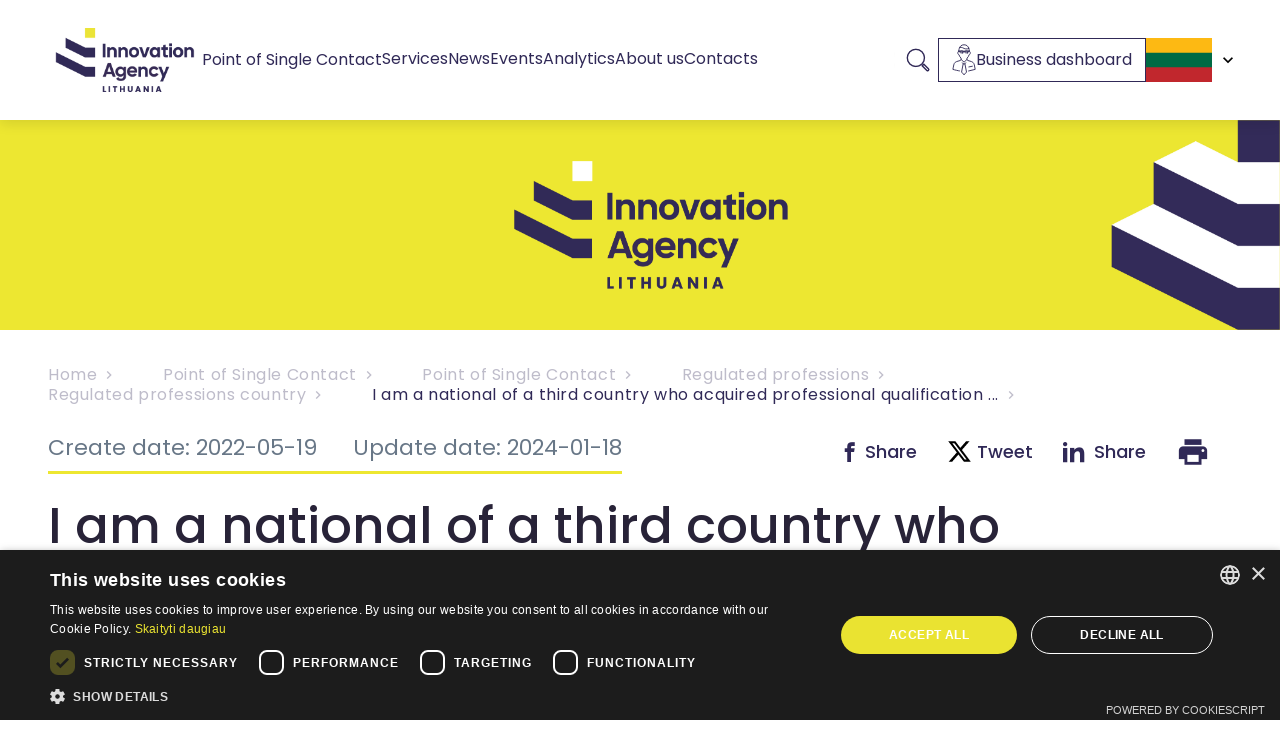

--- FILE ---
content_type: text/html; charset=utf-8
request_url: https://inovacijuagentura.lt/kcis/kontaktinis-centras/regulated-professions/regulated-professions-country/i-am-a-national-of-a-third-country-who-acquired-professional-qualification-in-a-eu-member-state.html?lang=en
body_size: 2614
content:
<!DOCTYPE html>
<html lang="en">
  <head>
    <!-- Google Tag Manager -->
    <script>
      (function (w, d, s, l, i) {
        w[l] = w[l] || [];
        w[l].push({ 'gtm.start': new Date().getTime(), event: 'gtm.js' });
        var f = d.getElementsByTagName(s)[0],
          j = d.createElement(s),
          dl = l != 'dataLayer' ? '&l=' + l : '';
        j.async = true;
        j.src = 'https://www.googletagmanager.com/gtm.js?id=' + i + dl;
        f.parentNode.insertBefore(j, f);
      })(window, document, 'script', 'dataLayer', 'GTM-K2ML6QX3');
    </script>
    <!-- End Google Tag Manager -->

    
    <meta property="og:type" content="website" />
       
    <meta property="og:image" content="https://inovacijuagentura.lt/assets/default.png" />
    <meta name="twitter:card" content="https://inovacijuagentura.lt/assets/default.png" />
     
    <meta property="og:image:type" content="image/png" />
      
    <meta property="og:site_name" content="Innovation Agency" />
     
    <meta property="og:locale" content="en_US" />
     
    <meta property="og:url" content="https://inovacijuagentura.lt/kcis/kontaktinis-centras/regulated-professions/regulated-professions-country/i-am-a-national-of-a-third-country-who-acquired-professional-qualification-in-a-eu-member-state.html?lang=en" />
    

    <meta http-equiv="Content-Security-Policy" content="img-src * data:;" />
    <meta charset="utf-8" />
    <meta name="viewport" content="width=device-width, initial-scale=1" />
    <meta name="importmap-type" content="systemjs-importmap" />

    <meta property="og:title" content="" />
    <meta property="og:description" content="" />
    <meta content="" name="description" />
    <script type="text/javascript">
      (function (c, l, a, r, i, t, y) {
        c[a] =
          c[a] ||
          function () {
            (c[a].q = c[a].q || []).push(arguments);
          };
        t = l.createElement(r);
        t.async = 1;
        t.src = 'https://www.clarity.ms/tag/' + i;
        y = l.getElementsByTagName(r)[0];
        y.parentNode.insertBefore(t, y);
      })(window, document, 'clarity', 'script', 'nfblg0q6lh');
    </script>

    <script src="//www.freeprivacypolicy.com/public/cookie-consent/4.0.0/cookie-consent.js"></script>
    <script src="/site/webfiles/latest/js/cookie-params.js"></script>

    <script type="systemjs-importmap">
      {
        "imports": {
          "tslib": "https://cdn.jsdelivr.net/npm/tslib@2.0.0/tslib.min.js",
          "zone.js": "https://cdn.jsdelivr.net/npm/zone.js@0.10.3/dist/zone.min.js",
          "rxjs": "https://unpkg.com/@esm-bundle/rxjs@6.5.5/system/rxjs.min.js",
          "rxjs/operators": "https://unpkg.com/@esm-bundle/rxjs@6.5.5/system/rxjs-operators.min.js",
          "@angular/cdk": "https://cdn.jsdelivr.net/npm/@angular/cdk@10.2.7/bundles/cdk.umd.js",
          "@angular/core": "https://cdn.jsdelivr.net/npm/@angular/core@10.2.5/bundles/core.umd.js",
          "@angular/common": "https://cdn.jsdelivr.net/npm/@angular/common@10.2.5/bundles/common.umd.min.js",
          "@angular/compiler": "https://cdn.jsdelivr.net/npm/@angular/compiler@10.2.5/bundles/compiler.umd.js",
          "@angular/elements": "https://cdn.jsdelivr.net/npm/@angular/elements@10.2.5/bundles/elements.umd.js",
          "@angular/forms": "https://cdn.jsdelivr.net/npm/@angular/forms@10.2.5/bundles/forms.umd.min.js",
          "@angular/platform-browser": "https://cdn.jsdelivr.net/npm/@angular/platform-browser@10.2.5/bundles/platform-browser.umd.min.js",
          "@angular/platform-browser-dynamic": "https://cdn.jsdelivr.net/npm/@angular/platform-browser-dynamic@10.2.5/bundles/platform-browser-dynamic.umd.min.js",
          "@angular/animations": "https://cdn.jsdelivr.net/npm/@angular/animations@10.2.5/bundles/animations.umd.min.js",
          "@angular/router": "https://cdn.jsdelivr.net/npm/@angular/router@10.2.5/bundles/router.umd.min.js",
          "@angular/material": "https://cdn.jsdelivr.net/npm/@angular/material@10.2.7/bundles/material.umd.min.js",
          "@angular/material-moment-adapter": "https://cdn.jsdelivr.net/npm/@angular/material-moment-adapter@10.2.7/bundles/material-moment-adapter.umd.min.js",
          "moment": "https://cdn.jsdelivr.net/npm/moment@2.24.0/moment.min.js",
          "events-ext": "/events-ext-gui/main.js",
          "eservices-ext": "/eservices-ext-gui/main.js",
          "trader": "/trader-gui/main-es2015.js",
          "keycloak": "/keycloak-user-profile-gui/main.js",
          "surveys-ext": "/surveys-ext-gui/main-es2015.js",
          "plan-front": "/calc/plan/main-es2015.js",
          "value-front": "/calc/value/main-es2015.js",
          "price-front": "/calc/price/main.js",
          "integ-lis-ext": "/integ-lis-ext-gui/main.js",
          "eshop-ext": "/eshop-ext-frontend/main-es2015.js"
        }
      }
    </script>

    <!-- Global site tag (gtag.js) - Google Analytics -->
    <script
      async
      src="https://www.googletagmanager.com/gtag/js?id=G-H4FJR0EVDF"
    ></script>
    <script>
      window.dataLayer = window.dataLayer || [];

      function gtag() {
        dataLayer.push(arguments);
      }

      gtag('js', new Date());
      gtag('config', 'G-H4FJR0EVDF');
    </script>

    <link
      rel="stylesheet"
      href="https://stackpath.bootstrapcdn.com/bootstrap/4.3.1/css/bootstrap.min.css"
      integrity="sha384-ggOyR0iXCbMQv3Xipma34MD+dH/1fQ784/j6cY/iJTQUOhcWr7x9JvoRxT2MZw1T"
      crossorigin="anonymous"
    />

    <script
      src="https://code.jquery.com/jquery-3.6.0.slim.js"
      integrity="sha256-HwWONEZrpuoh951cQD1ov2HUK5zA5DwJ1DNUXaM6FsY="
      crossorigin="anonymous"
    ></script>
    <script
      src="https://cdnjs.cloudflare.com/ajax/libs/popper.js/1.14.7/umd/popper.min.js"
      integrity="sha384-UO2eT0CpHqdSJQ6hJty5KVphtPhzWj9WO1clHTMGa3JDZwrnQq4sF86dIHNDz0W1"
      crossorigin="anonymous"
    ></script>
    <script
      src="https://stackpath.bootstrapcdn.com/bootstrap/4.3.1/js/bootstrap.min.js"
      integrity="sha384-JjSmVgyd0p3pXB1rRibZUAYoIIy6OrQ6VrjIEaFf/nJGzIxFDsf4x0xIM+B07jRM"
      crossorigin="anonymous"
    ></script>

    <meta name="sdg-tag" content="sdg" />
    <meta name="DC.ISO3166" content="EU" />
    <meta name="DC.Service" content="information" />
    <meta name="policy-code" content="P1" />
    <link
      rel="canonical"
      href="https://europa.eu/youreurope/business/selling-in-eu/public-contracts/public-tendering-rules/index_en.htm%22%3e"
    />

    <title>Inovacijų agentūra</title>
    <base href="/" />

    <link rel="icon" type="image/x-icon" href="favicon.png" />

    <link
      href="https://fonts.googleapis.com/css?family=Roboto:300,400,500&display=swap"
      rel="stylesheet"
    />
    <link
      href="https://fonts.googleapis.com/icon?family=Material+Icons"
      rel="stylesheet"
    />
    <link
      rel="stylesheet"
      type="text/css"
      href="https://cdn.jsdelivr.net/npm/cookieconsent@3/build/cookieconsent.min.css"
    />
  <link rel="stylesheet" href="styles.css"></head>

  <body class="no-overflow">
    <app-root></app-root>
    <script type="text/javascript">
      const urlParams = new URLSearchParams(window.location.search);
      const lang = urlParams.get('lang');
      if (lang === 'en') {
        document.documentElement.lang = 'en';
      } else {
        document.documentElement.lang = 'lt';
      }
    </script>
    <script
      type="text/javascript"
      charset="UTF-8"
      src="//cdn.cookie-script.com/s/9c523729fab5d02226264173d995bd6c.js"
    ></script>
    <!-- TODO: remove at some point, for now it's only needed in XM preview mode.-->
    <script src="https://cdnjs.cloudflare.com/ajax/libs/dragula/3.7.3/dragula.min.js"></script>
  <script src="runtime-es2015.js" type="module"></script><script src="runtime-es5.js" nomodule defer></script><script src="polyfills-es5.js" nomodule defer></script><script src="polyfills-es2015.js" type="module"></script><script src="scripts.js" defer></script><script src="main-es2015.js" type="module"></script><script src="main-es5.js" nomodule defer></script><script defer src="https://static.cloudflareinsights.com/beacon.min.js/vcd15cbe7772f49c399c6a5babf22c1241717689176015" integrity="sha512-ZpsOmlRQV6y907TI0dKBHq9Md29nnaEIPlkf84rnaERnq6zvWvPUqr2ft8M1aS28oN72PdrCzSjY4U6VaAw1EQ==" data-cf-beacon='{"version":"2024.11.0","token":"109ceeae7a3f472587c4cbbea298fb2a","r":1,"server_timing":{"name":{"cfCacheStatus":true,"cfEdge":true,"cfExtPri":true,"cfL4":true,"cfOrigin":true,"cfSpeedBrain":true},"location_startswith":null}}' crossorigin="anonymous"></script>
</body>
</html>


--- FILE ---
content_type: text/css; charset=UTF-8
request_url: https://inovacijuagentura.lt/styles.css
body_size: 34586
content:
@charset "UTF-8";@import url(https://fonts.googleapis.com/css2?family=Poppins:wght@200;400;500;600;700;800&display=swap);.mat-badge-content{font-weight:600;font-size:12px;font-family:Roboto,Helvetica Neue,sans-serif}.mat-badge-small .mat-badge-content{font-size:9px}.mat-badge-large .mat-badge-content{font-size:24px}.mat-h1,.mat-headline,.mat-typography h1{font:400 24px/32px Roboto,Helvetica Neue,sans-serif;letter-spacing:normal;margin:0 0 16px}.mat-h2,.mat-title,.mat-typography h2{font:500 20px/32px Roboto,Helvetica Neue,sans-serif;letter-spacing:normal;margin:0 0 16px}.mat-h3,.mat-subheading-2,.mat-typography h3{font:400 16px/28px Roboto,Helvetica Neue,sans-serif;letter-spacing:normal;margin:0 0 16px}.mat-h4,.mat-subheading-1,.mat-typography h4{font:400 15px/24px Roboto,Helvetica Neue,sans-serif;letter-spacing:normal;margin:0 0 16px}.mat-h5,.mat-typography h5{font:400 calc(14px * .83)/20px Roboto,Helvetica Neue,sans-serif;margin:0 0 12px}.mat-h6,.mat-typography h6{font:400 calc(14px * .67)/20px Roboto,Helvetica Neue,sans-serif;margin:0 0 12px}.mat-body-2,.mat-body-strong{font:500 14px/24px Roboto,Helvetica Neue,sans-serif;letter-spacing:normal}.mat-body,.mat-body-1,.mat-typography{font:400 14px/20px Roboto,Helvetica Neue,sans-serif;letter-spacing:normal}.mat-body-1 p,.mat-body p,.mat-typography p{margin:0 0 12px}.mat-caption,.mat-small{font:400 12px/20px Roboto,Helvetica Neue,sans-serif;letter-spacing:normal}.mat-display-4,.mat-typography .mat-display-4{font:300 112px/112px Roboto,Helvetica Neue,sans-serif;letter-spacing:-.05em;margin:0 0 56px}.mat-display-3,.mat-typography .mat-display-3{font:400 56px/56px Roboto,Helvetica Neue,sans-serif;letter-spacing:-.02em;margin:0 0 64px}.mat-display-2,.mat-typography .mat-display-2{font:400 45px/48px Roboto,Helvetica Neue,sans-serif;letter-spacing:-.005em;margin:0 0 64px}.mat-display-1,.mat-typography .mat-display-1{font:400 34px/40px Roboto,Helvetica Neue,sans-serif;letter-spacing:normal;margin:0 0 64px}.mat-bottom-sheet-container{font:400 14px/20px Roboto,Helvetica Neue,sans-serif;letter-spacing:normal}.mat-button,.mat-fab,.mat-flat-button,.mat-icon-button,.mat-mini-fab,.mat-raised-button,.mat-stroked-button{font-family:Roboto,Helvetica Neue,sans-serif;font-size:14px;font-weight:500}.mat-button-toggle,.mat-card{font-family:Roboto,Helvetica Neue,sans-serif}.mat-card-title{font-size:24px;font-weight:500}.mat-card-header .mat-card-title{font-size:20px}.mat-card-content,.mat-card-subtitle{font-size:14px}.mat-checkbox{font-family:Roboto,Helvetica Neue,sans-serif}.mat-checkbox-layout .mat-checkbox-label{line-height:24px}.mat-chip{font-size:14px;font-weight:500}.mat-chip .mat-chip-remove.mat-icon,.mat-chip .mat-chip-trailing-icon.mat-icon{font-size:18px}.mat-table{font-family:Roboto,Helvetica Neue,sans-serif}.mat-header-cell{font-size:12px;font-weight:500}.mat-cell,.mat-footer-cell{font-size:14px}.mat-calendar{font-family:Roboto,Helvetica Neue,sans-serif}.mat-calendar-body{font-size:13px}.mat-calendar-body-label,.mat-calendar-period-button{font-size:14px;font-weight:500}.mat-calendar-table-header th{font-size:11px;font-weight:400}.mat-dialog-title{font:500 20px/32px Roboto,Helvetica Neue,sans-serif;letter-spacing:normal}.mat-expansion-panel-header{font-family:Roboto,Helvetica Neue,sans-serif;font-size:15px;font-weight:400}.mat-expansion-panel-content{font:400 14px/20px Roboto,Helvetica Neue,sans-serif;letter-spacing:normal}.mat-form-field{font-size:inherit;font-weight:400;line-height:1.125;font-family:Roboto,Helvetica Neue,sans-serif;letter-spacing:normal}.mat-form-field-wrapper{padding-bottom:1.34375em}.mat-form-field-prefix .mat-icon,.mat-form-field-suffix .mat-icon{font-size:150%;line-height:1.125}.mat-form-field-prefix .mat-icon-button,.mat-form-field-suffix .mat-icon-button{height:1.5em;width:1.5em}.mat-form-field-prefix .mat-icon-button .mat-icon,.mat-form-field-suffix .mat-icon-button .mat-icon{height:1.125em;line-height:1.125}.mat-form-field-infix{padding:.5em 0;border-top:.84375em solid transparent}.mat-form-field-can-float.mat-form-field-should-float .mat-form-field-label,.mat-form-field-can-float .mat-input-server:focus+.mat-form-field-label-wrapper .mat-form-field-label{transform:translateY(-1.34375em) scale(.75);width:133.3333333333%}.mat-form-field-can-float .mat-input-server[label]:not(:label-shown)+.mat-form-field-label-wrapper .mat-form-field-label{transform:translateY(-1.34374em) scale(.75);width:133.3333433333%}.mat-form-field-label-wrapper{top:-.84375em;padding-top:.84375em}.mat-form-field-label{top:1.34375em}.mat-form-field-underline{bottom:1.34375em}.mat-form-field-subscript-wrapper{font-size:75%;margin-top:.6666666667em;top:calc(100% - 1.7916666667em)}.mat-form-field-appearance-legacy .mat-form-field-wrapper{padding-bottom:1.25em}.mat-form-field-appearance-legacy .mat-form-field-infix{padding:.4375em 0}.mat-form-field-appearance-legacy.mat-form-field-can-float.mat-form-field-should-float .mat-form-field-label,.mat-form-field-appearance-legacy.mat-form-field-can-float .mat-input-server:focus+.mat-form-field-label-wrapper .mat-form-field-label{transform:translateY(-1.28125em) scale(.75) perspective(100px) translateZ(.001px);-ms-transform:translateY(-1.28125em) scale(.75);width:133.3333333333%}.mat-form-field-appearance-legacy.mat-form-field-can-float .mat-form-field-autofill-control:-webkit-autofill+.mat-form-field-label-wrapper .mat-form-field-label{transform:translateY(-1.28125em) scale(.75) perspective(100px) translateZ(.00101px);-ms-transform:translateY(-1.28124em) scale(.75);width:133.3333433333%}.mat-form-field-appearance-legacy.mat-form-field-can-float .mat-input-server[label]:not(:label-shown)+.mat-form-field-label-wrapper .mat-form-field-label{transform:translateY(-1.28125em) scale(.75) perspective(100px) translateZ(.00102px);-ms-transform:translateY(-1.28123em) scale(.75);width:133.3333533333%}.mat-form-field-appearance-legacy .mat-form-field-label{top:1.28125em}.mat-form-field-appearance-legacy .mat-form-field-underline{bottom:1.25em}.mat-form-field-appearance-legacy .mat-form-field-subscript-wrapper{margin-top:.5416666667em;top:calc(100% - 1.6666666667em)}@media print{.mat-form-field-appearance-legacy.mat-form-field-can-float.mat-form-field-should-float .mat-form-field-label,.mat-form-field-appearance-legacy.mat-form-field-can-float .mat-input-server:focus+.mat-form-field-label-wrapper .mat-form-field-label{transform:translateY(-1.28122em) scale(.75)}.mat-form-field-appearance-legacy.mat-form-field-can-float .mat-form-field-autofill-control:-webkit-autofill+.mat-form-field-label-wrapper .mat-form-field-label{transform:translateY(-1.28121em) scale(.75)}.mat-form-field-appearance-legacy.mat-form-field-can-float .mat-input-server[label]:not(:label-shown)+.mat-form-field-label-wrapper .mat-form-field-label{transform:translateY(-1.2812em) scale(.75)}}.mat-form-field-appearance-fill .mat-form-field-infix{padding:.25em 0 .75em}.mat-form-field-appearance-fill .mat-form-field-label{top:1.09375em;margin-top:-.5em}.mat-form-field-appearance-fill.mat-form-field-can-float.mat-form-field-should-float .mat-form-field-label,.mat-form-field-appearance-fill.mat-form-field-can-float .mat-input-server:focus+.mat-form-field-label-wrapper .mat-form-field-label{transform:translateY(-.59375em) scale(.75);width:133.3333333333%}.mat-form-field-appearance-fill.mat-form-field-can-float .mat-input-server[label]:not(:label-shown)+.mat-form-field-label-wrapper .mat-form-field-label{transform:translateY(-.59374em) scale(.75);width:133.3333433333%}.mat-form-field-appearance-outline .mat-form-field-infix{padding:1em 0}.mat-form-field-appearance-outline .mat-form-field-label{top:1.84375em;margin-top:-.25em}.mat-form-field-appearance-outline.mat-form-field-can-float.mat-form-field-should-float .mat-form-field-label,.mat-form-field-appearance-outline.mat-form-field-can-float .mat-input-server:focus+.mat-form-field-label-wrapper .mat-form-field-label{transform:translateY(-1.59375em) scale(.75);width:133.3333333333%}.mat-form-field-appearance-outline.mat-form-field-can-float .mat-input-server[label]:not(:label-shown)+.mat-form-field-label-wrapper .mat-form-field-label{transform:translateY(-1.59374em) scale(.75);width:133.3333433333%}.mat-grid-tile-footer,.mat-grid-tile-header{font-size:14px}.mat-grid-tile-footer .mat-line,.mat-grid-tile-header .mat-line{white-space:nowrap;overflow:hidden;text-overflow:ellipsis;display:block;box-sizing:border-box}.mat-grid-tile-footer .mat-line:nth-child(n+2),.mat-grid-tile-header .mat-line:nth-child(n+2){font-size:12px}input.mat-input-element{margin-top:-.0625em}.mat-menu-item{font-family:Roboto,Helvetica Neue,sans-serif;font-size:14px;font-weight:400}.mat-paginator,.mat-paginator-page-size .mat-select-trigger{font-family:Roboto,Helvetica Neue,sans-serif;font-size:12px}.mat-radio-button,.mat-select{font-family:Roboto,Helvetica Neue,sans-serif}.mat-select-trigger{height:1.125em}.mat-slide-toggle-content,.mat-slider-thumb-label-text{font-family:Roboto,Helvetica Neue,sans-serif}.mat-slider-thumb-label-text{font-size:12px;font-weight:500}.mat-stepper-horizontal,.mat-stepper-vertical{font-family:Roboto,Helvetica Neue,sans-serif}.mat-step-label{font-size:14px;font-weight:400}.mat-step-sub-label-error{font-weight:400}.mat-step-label-error{font-size:14px}.mat-step-label-selected{font-size:14px;font-weight:500}.mat-tab-group,.mat-tab-label,.mat-tab-link{font-family:Roboto,Helvetica Neue,sans-serif}.mat-tab-label,.mat-tab-link{font-size:14px;font-weight:500}.mat-toolbar,.mat-toolbar h1,.mat-toolbar h2,.mat-toolbar h3,.mat-toolbar h4,.mat-toolbar h5,.mat-toolbar h6{font:500 20px/32px Roboto,Helvetica Neue,sans-serif;letter-spacing:normal;margin:0}.mat-tooltip{font-family:Roboto,Helvetica Neue,sans-serif;font-size:10px;padding-top:6px;padding-bottom:6px}.mat-tooltip-handset{font-size:14px;padding-top:8px;padding-bottom:8px}.mat-list-item,.mat-list-option{font-family:Roboto,Helvetica Neue,sans-serif}.mat-list-base .mat-list-item{font-size:16px}.mat-list-base .mat-list-item .mat-line{white-space:nowrap;overflow:hidden;text-overflow:ellipsis;display:block;box-sizing:border-box}.mat-list-base .mat-list-item .mat-line:nth-child(n+2){font-size:14px}.mat-list-base .mat-list-option{font-size:16px}.mat-list-base .mat-list-option .mat-line{white-space:nowrap;overflow:hidden;text-overflow:ellipsis;display:block;box-sizing:border-box}.mat-list-base .mat-list-option .mat-line:nth-child(n+2){font-size:14px}.mat-list-base .mat-subheader{font-family:Roboto,Helvetica Neue,sans-serif;font-size:14px;font-weight:500}.mat-list-base[dense] .mat-list-item{font-size:12px}.mat-list-base[dense] .mat-list-item .mat-line{white-space:nowrap;overflow:hidden;text-overflow:ellipsis;display:block;box-sizing:border-box}.mat-list-base[dense] .mat-list-item .mat-line:nth-child(n+2),.mat-list-base[dense] .mat-list-option{font-size:12px}.mat-list-base[dense] .mat-list-option .mat-line{white-space:nowrap;overflow:hidden;text-overflow:ellipsis;display:block;box-sizing:border-box}.mat-list-base[dense] .mat-list-option .mat-line:nth-child(n+2){font-size:12px}.mat-list-base[dense] .mat-subheader{font-family:Roboto,Helvetica Neue,sans-serif;font-size:12px;font-weight:500}.mat-option{font-family:Roboto,Helvetica Neue,sans-serif;font-size:16px}.mat-optgroup-label{font:500 14px/24px Roboto,Helvetica Neue,sans-serif;letter-spacing:normal}.mat-simple-snackbar{font-family:Roboto,Helvetica Neue,sans-serif;font-size:14px}.mat-simple-snackbar-action{line-height:1;font-family:inherit;font-size:inherit;font-weight:500}.mat-tree{font-family:Roboto,Helvetica Neue,sans-serif}.mat-nested-tree-node,.mat-tree-node{font-weight:400;font-size:14px}.mat-ripple{overflow:hidden;position:relative}.mat-ripple:not(:empty){transform:translateZ(0)}.mat-ripple.mat-ripple-unbounded{overflow:visible}.mat-ripple-element{position:absolute;border-radius:50%;pointer-events:none;transition:opacity,transform 0ms cubic-bezier(0,0,.2,1);transform:scale(0)}.cdk-high-contrast-active .mat-ripple-element{display:none}.cdk-visually-hidden{border:0;clip:rect(0 0 0 0);height:1px;margin:-1px;overflow:hidden;padding:0;position:absolute;width:1px;outline:0;-webkit-appearance:none;-moz-appearance:none}.cdk-global-overlay-wrapper,.cdk-overlay-container{pointer-events:none;top:0;left:0;height:100%;width:100%}.cdk-overlay-container{position:fixed;z-index:1000}.cdk-overlay-container:empty{display:none}.cdk-global-overlay-wrapper,.cdk-overlay-pane{display:flex;position:absolute;z-index:1000}.cdk-overlay-pane{pointer-events:auto;box-sizing:border-box;max-width:100%;max-height:100%}.cdk-overlay-backdrop{position:absolute;top:0;bottom:0;left:0;right:0;z-index:1000;pointer-events:auto;-webkit-tap-highlight-color:transparent;transition:opacity .4s cubic-bezier(.25,.8,.25,1);opacity:0}.cdk-overlay-backdrop.cdk-overlay-backdrop-showing{opacity:1}@media screen and (-ms-high-contrast:active){.cdk-overlay-backdrop.cdk-overlay-backdrop-showing{opacity:.6}}.cdk-overlay-dark-backdrop{background:rgba(0,0,0,.32)}.cdk-overlay-transparent-backdrop,.cdk-overlay-transparent-backdrop.cdk-overlay-backdrop-showing{opacity:0}.cdk-overlay-connected-position-bounding-box{position:absolute;z-index:1000;display:flex;flex-direction:column;min-width:1px;min-height:1px}.cdk-global-scrollblock{position:fixed;width:100%;overflow-y:scroll}@keyframes cdk-text-field-autofill-start{
  /*!*/}@keyframes cdk-text-field-autofill-end{
  /*!*/}.cdk-text-field-autofill-monitored:-webkit-autofill{animation:cdk-text-field-autofill-start 0s 1ms}.cdk-text-field-autofill-monitored:not(:-webkit-autofill){animation:cdk-text-field-autofill-end 0s 1ms}textarea.cdk-textarea-autosize{resize:none}textarea.cdk-textarea-autosize-measuring{padding:2px 0!important;box-sizing:content-box!important;height:auto!important;overflow:hidden!important}textarea.cdk-textarea-autosize-measuring-firefox{padding:2px 0!important;box-sizing:content-box!important;height:0!important}.mat-focus-indicator,.mat-mdc-focus-indicator{position:relative}.mat-ripple-element{background-color:rgba(0,0,0,.1)}.mat-option{color:rgba(0,0,0,.87)}.mat-option.mat-active,.mat-option.mat-selected:not(.mat-option-multiple):not(.mat-option-disabled),.mat-option:focus:not(.mat-option-disabled),.mat-option:hover:not(.mat-option-disabled){background:rgba(0,0,0,.04)}.mat-option.mat-active{color:rgba(0,0,0,.87)}.mat-option.mat-option-disabled{color:rgba(0,0,0,.38)}.mat-accent .mat-option.mat-selected:not(.mat-option-disabled),.mat-primary .mat-option.mat-selected:not(.mat-option-disabled){color:#5c5284}.mat-warn .mat-option.mat-selected:not(.mat-option-disabled){color:#f44336}.mat-optgroup-label{color:rgba(0,0,0,.54)}.mat-optgroup-disabled .mat-optgroup-label{color:rgba(0,0,0,.38)}.mat-pseudo-checkbox{color:rgba(0,0,0,.54)}.mat-pseudo-checkbox:after{color:#fafafa}.mat-pseudo-checkbox-disabled{color:#b0b0b0}.mat-accent .mat-pseudo-checkbox-checked,.mat-accent .mat-pseudo-checkbox-indeterminate,.mat-primary .mat-pseudo-checkbox-checked,.mat-primary .mat-pseudo-checkbox-indeterminate,.mat-pseudo-checkbox-checked,.mat-pseudo-checkbox-indeterminate{background:#5c5284}.mat-warn .mat-pseudo-checkbox-checked,.mat-warn .mat-pseudo-checkbox-indeterminate{background:#f44336}.mat-pseudo-checkbox-checked.mat-pseudo-checkbox-disabled,.mat-pseudo-checkbox-indeterminate.mat-pseudo-checkbox-disabled{background:#b0b0b0}.mat-app-background{background-color:#fafafa;color:rgba(0,0,0,.87)}.mat-elevation-z0{box-shadow:0 0 0 0 rgba(0,0,0,.2),0 0 0 0 rgba(0,0,0,.14),0 0 0 0 rgba(0,0,0,.12)}.mat-elevation-z1{box-shadow:0 2px 1px -1px rgba(0,0,0,.2),0 1px 1px 0 rgba(0,0,0,.14),0 1px 3px 0 rgba(0,0,0,.12)}.mat-elevation-z2{box-shadow:0 3px 1px -2px rgba(0,0,0,.2),0 2px 2px 0 rgba(0,0,0,.14),0 1px 5px 0 rgba(0,0,0,.12)}.mat-elevation-z3{box-shadow:0 3px 3px -2px rgba(0,0,0,.2),0 3px 4px 0 rgba(0,0,0,.14),0 1px 8px 0 rgba(0,0,0,.12)}.mat-elevation-z4{box-shadow:0 2px 4px -1px rgba(0,0,0,.2),0 4px 5px 0 rgba(0,0,0,.14),0 1px 10px 0 rgba(0,0,0,.12)}.mat-elevation-z5{box-shadow:0 3px 5px -1px rgba(0,0,0,.2),0 5px 8px 0 rgba(0,0,0,.14),0 1px 14px 0 rgba(0,0,0,.12)}.mat-elevation-z6{box-shadow:0 3px 5px -1px rgba(0,0,0,.2),0 6px 10px 0 rgba(0,0,0,.14),0 1px 18px 0 rgba(0,0,0,.12)}.mat-elevation-z7{box-shadow:0 4px 5px -2px rgba(0,0,0,.2),0 7px 10px 1px rgba(0,0,0,.14),0 2px 16px 1px rgba(0,0,0,.12)}.mat-elevation-z8{box-shadow:0 5px 5px -3px rgba(0,0,0,.2),0 8px 10px 1px rgba(0,0,0,.14),0 3px 14px 2px rgba(0,0,0,.12)}.mat-elevation-z9{box-shadow:0 5px 6px -3px rgba(0,0,0,.2),0 9px 12px 1px rgba(0,0,0,.14),0 3px 16px 2px rgba(0,0,0,.12)}.mat-elevation-z10{box-shadow:0 6px 6px -3px rgba(0,0,0,.2),0 10px 14px 1px rgba(0,0,0,.14),0 4px 18px 3px rgba(0,0,0,.12)}.mat-elevation-z11{box-shadow:0 6px 7px -4px rgba(0,0,0,.2),0 11px 15px 1px rgba(0,0,0,.14),0 4px 20px 3px rgba(0,0,0,.12)}.mat-elevation-z12{box-shadow:0 7px 8px -4px rgba(0,0,0,.2),0 12px 17px 2px rgba(0,0,0,.14),0 5px 22px 4px rgba(0,0,0,.12)}.mat-elevation-z13{box-shadow:0 7px 8px -4px rgba(0,0,0,.2),0 13px 19px 2px rgba(0,0,0,.14),0 5px 24px 4px rgba(0,0,0,.12)}.mat-elevation-z14{box-shadow:0 7px 9px -4px rgba(0,0,0,.2),0 14px 21px 2px rgba(0,0,0,.14),0 5px 26px 4px rgba(0,0,0,.12)}.mat-elevation-z15{box-shadow:0 8px 9px -5px rgba(0,0,0,.2),0 15px 22px 2px rgba(0,0,0,.14),0 6px 28px 5px rgba(0,0,0,.12)}.mat-elevation-z16{box-shadow:0 8px 10px -5px rgba(0,0,0,.2),0 16px 24px 2px rgba(0,0,0,.14),0 6px 30px 5px rgba(0,0,0,.12)}.mat-elevation-z17{box-shadow:0 8px 11px -5px rgba(0,0,0,.2),0 17px 26px 2px rgba(0,0,0,.14),0 6px 32px 5px rgba(0,0,0,.12)}.mat-elevation-z18{box-shadow:0 9px 11px -5px rgba(0,0,0,.2),0 18px 28px 2px rgba(0,0,0,.14),0 7px 34px 6px rgba(0,0,0,.12)}.mat-elevation-z19{box-shadow:0 9px 12px -6px rgba(0,0,0,.2),0 19px 29px 2px rgba(0,0,0,.14),0 7px 36px 6px rgba(0,0,0,.12)}.mat-elevation-z20{box-shadow:0 10px 13px -6px rgba(0,0,0,.2),0 20px 31px 3px rgba(0,0,0,.14),0 8px 38px 7px rgba(0,0,0,.12)}.mat-elevation-z21{box-shadow:0 10px 13px -6px rgba(0,0,0,.2),0 21px 33px 3px rgba(0,0,0,.14),0 8px 40px 7px rgba(0,0,0,.12)}.mat-elevation-z22{box-shadow:0 10px 14px -6px rgba(0,0,0,.2),0 22px 35px 3px rgba(0,0,0,.14),0 8px 42px 7px rgba(0,0,0,.12)}.mat-elevation-z23{box-shadow:0 11px 14px -7px rgba(0,0,0,.2),0 23px 36px 3px rgba(0,0,0,.14),0 9px 44px 8px rgba(0,0,0,.12)}.mat-elevation-z24{box-shadow:0 11px 15px -7px rgba(0,0,0,.2),0 24px 38px 3px rgba(0,0,0,.14),0 9px 46px 8px rgba(0,0,0,.12)}.mat-theme-loaded-marker{display:none}.mat-autocomplete-panel{background:#fff;color:rgba(0,0,0,.87)}.mat-autocomplete-panel:not([class*=mat-elevation-z]){box-shadow:0 2px 4px -1px rgba(0,0,0,.2),0 4px 5px 0 rgba(0,0,0,.14),0 1px 10px 0 rgba(0,0,0,.12)}.mat-autocomplete-panel .mat-option.mat-selected:not(.mat-active):not(:hover){background:#fff}.mat-autocomplete-panel .mat-option.mat-selected:not(.mat-active):not(:hover):not(.mat-option-disabled){color:rgba(0,0,0,.87)}.mat-badge-content{color:#fff;background:#5c5284}.cdk-high-contrast-active .mat-badge-content{outline:1px solid;border-radius:0}.mat-badge-accent .mat-badge-content{background:#5c5284;color:#fff}.mat-badge-warn .mat-badge-content{color:#fff;background:#f44336}.mat-badge{position:relative}.mat-badge-hidden .mat-badge-content{display:none}.mat-badge-disabled .mat-badge-content{background:#b9b9b9;color:rgba(0,0,0,.38)}.mat-badge-content{position:absolute;text-align:center;display:inline-block;border-radius:50%;transition:transform .2s ease-in-out;transform:scale(.6);overflow:hidden;white-space:nowrap;text-overflow:ellipsis;pointer-events:none}.mat-badge-content._mat-animation-noopable,.ng-animate-disabled .mat-badge-content{transition:none}.mat-badge-content.mat-badge-active{transform:none}.mat-badge-small .mat-badge-content{width:16px;height:16px;line-height:16px}.mat-badge-small.mat-badge-above .mat-badge-content{top:-8px}.mat-badge-small.mat-badge-below .mat-badge-content{bottom:-8px}.mat-badge-small.mat-badge-before .mat-badge-content{left:-16px}[dir=rtl] .mat-badge-small.mat-badge-before .mat-badge-content{left:auto;right:-16px}.mat-badge-small.mat-badge-after .mat-badge-content{right:-16px}[dir=rtl] .mat-badge-small.mat-badge-after .mat-badge-content{right:auto;left:-16px}.mat-badge-small.mat-badge-overlap.mat-badge-before .mat-badge-content{left:-8px}[dir=rtl] .mat-badge-small.mat-badge-overlap.mat-badge-before .mat-badge-content{left:auto;right:-8px}.mat-badge-small.mat-badge-overlap.mat-badge-after .mat-badge-content{right:-8px}[dir=rtl] .mat-badge-small.mat-badge-overlap.mat-badge-after .mat-badge-content{right:auto;left:-8px}.mat-badge-medium .mat-badge-content{width:22px;height:22px;line-height:22px}.mat-badge-medium.mat-badge-above .mat-badge-content{top:-11px}.mat-badge-medium.mat-badge-below .mat-badge-content{bottom:-11px}.mat-badge-medium.mat-badge-before .mat-badge-content{left:-22px}[dir=rtl] .mat-badge-medium.mat-badge-before .mat-badge-content{left:auto;right:-22px}.mat-badge-medium.mat-badge-after .mat-badge-content{right:-22px}[dir=rtl] .mat-badge-medium.mat-badge-after .mat-badge-content{right:auto;left:-22px}.mat-badge-medium.mat-badge-overlap.mat-badge-before .mat-badge-content{left:-11px}[dir=rtl] .mat-badge-medium.mat-badge-overlap.mat-badge-before .mat-badge-content{left:auto;right:-11px}.mat-badge-medium.mat-badge-overlap.mat-badge-after .mat-badge-content{right:-11px}[dir=rtl] .mat-badge-medium.mat-badge-overlap.mat-badge-after .mat-badge-content{right:auto;left:-11px}.mat-badge-large .mat-badge-content{width:28px;height:28px;line-height:28px}.mat-badge-large.mat-badge-above .mat-badge-content{top:-14px}.mat-badge-large.mat-badge-below .mat-badge-content{bottom:-14px}.mat-badge-large.mat-badge-before .mat-badge-content{left:-28px}[dir=rtl] .mat-badge-large.mat-badge-before .mat-badge-content{left:auto;right:-28px}.mat-badge-large.mat-badge-after .mat-badge-content{right:-28px}[dir=rtl] .mat-badge-large.mat-badge-after .mat-badge-content{right:auto;left:-28px}.mat-badge-large.mat-badge-overlap.mat-badge-before .mat-badge-content{left:-14px}[dir=rtl] .mat-badge-large.mat-badge-overlap.mat-badge-before .mat-badge-content{left:auto;right:-14px}.mat-badge-large.mat-badge-overlap.mat-badge-after .mat-badge-content{right:-14px}[dir=rtl] .mat-badge-large.mat-badge-overlap.mat-badge-after .mat-badge-content{right:auto;left:-14px}.mat-bottom-sheet-container{box-shadow:0 8px 10px -5px rgba(0,0,0,.2),0 16px 24px 2px rgba(0,0,0,.14),0 6px 30px 5px rgba(0,0,0,.12);background:#fff;color:rgba(0,0,0,.87)}.mat-button,.mat-icon-button,.mat-stroked-button{color:inherit;background:transparent}.mat-button.mat-accent,.mat-button.mat-primary,.mat-icon-button.mat-accent,.mat-icon-button.mat-primary,.mat-stroked-button.mat-accent,.mat-stroked-button.mat-primary{color:#5c5284}.mat-button.mat-warn,.mat-icon-button.mat-warn,.mat-stroked-button.mat-warn{color:#f44336}.mat-button.mat-accent.mat-button-disabled,.mat-button.mat-button-disabled.mat-button-disabled,.mat-button.mat-primary.mat-button-disabled,.mat-button.mat-warn.mat-button-disabled,.mat-icon-button.mat-accent.mat-button-disabled,.mat-icon-button.mat-button-disabled.mat-button-disabled,.mat-icon-button.mat-primary.mat-button-disabled,.mat-icon-button.mat-warn.mat-button-disabled,.mat-stroked-button.mat-accent.mat-button-disabled,.mat-stroked-button.mat-button-disabled.mat-button-disabled,.mat-stroked-button.mat-primary.mat-button-disabled,.mat-stroked-button.mat-warn.mat-button-disabled{color:rgba(0,0,0,.26)}.mat-button.mat-accent .mat-button-focus-overlay,.mat-button.mat-primary .mat-button-focus-overlay,.mat-icon-button.mat-accent .mat-button-focus-overlay,.mat-icon-button.mat-primary .mat-button-focus-overlay,.mat-stroked-button.mat-accent .mat-button-focus-overlay,.mat-stroked-button.mat-primary .mat-button-focus-overlay{background-color:#5c5284}.mat-button.mat-warn .mat-button-focus-overlay,.mat-icon-button.mat-warn .mat-button-focus-overlay,.mat-stroked-button.mat-warn .mat-button-focus-overlay{background-color:#f44336}.mat-button.mat-button-disabled .mat-button-focus-overlay,.mat-icon-button.mat-button-disabled .mat-button-focus-overlay,.mat-stroked-button.mat-button-disabled .mat-button-focus-overlay{background-color:transparent}.mat-button .mat-ripple-element,.mat-icon-button .mat-ripple-element,.mat-stroked-button .mat-ripple-element{opacity:.1;background-color:currentColor}.mat-button-focus-overlay{background:#000}.mat-stroked-button:not(.mat-button-disabled){border-color:rgba(0,0,0,.12)}.mat-fab,.mat-flat-button,.mat-mini-fab,.mat-raised-button{color:rgba(0,0,0,.87);background-color:#fff}.mat-fab.mat-accent,.mat-fab.mat-primary,.mat-fab.mat-warn,.mat-flat-button.mat-accent,.mat-flat-button.mat-primary,.mat-flat-button.mat-warn,.mat-mini-fab.mat-accent,.mat-mini-fab.mat-primary,.mat-mini-fab.mat-warn,.mat-raised-button.mat-accent,.mat-raised-button.mat-primary,.mat-raised-button.mat-warn{color:#fff}.mat-fab.mat-accent.mat-button-disabled,.mat-fab.mat-button-disabled.mat-button-disabled,.mat-fab.mat-primary.mat-button-disabled,.mat-fab.mat-warn.mat-button-disabled,.mat-flat-button.mat-accent.mat-button-disabled,.mat-flat-button.mat-button-disabled.mat-button-disabled,.mat-flat-button.mat-primary.mat-button-disabled,.mat-flat-button.mat-warn.mat-button-disabled,.mat-mini-fab.mat-accent.mat-button-disabled,.mat-mini-fab.mat-button-disabled.mat-button-disabled,.mat-mini-fab.mat-primary.mat-button-disabled,.mat-mini-fab.mat-warn.mat-button-disabled,.mat-raised-button.mat-accent.mat-button-disabled,.mat-raised-button.mat-button-disabled.mat-button-disabled,.mat-raised-button.mat-primary.mat-button-disabled,.mat-raised-button.mat-warn.mat-button-disabled{color:rgba(0,0,0,.26)}.mat-fab.mat-accent,.mat-fab.mat-primary,.mat-flat-button.mat-accent,.mat-flat-button.mat-primary,.mat-mini-fab.mat-accent,.mat-mini-fab.mat-primary,.mat-raised-button.mat-accent,.mat-raised-button.mat-primary{background-color:#5c5284}.mat-fab.mat-warn,.mat-flat-button.mat-warn,.mat-mini-fab.mat-warn,.mat-raised-button.mat-warn{background-color:#f44336}.mat-fab.mat-accent.mat-button-disabled,.mat-fab.mat-button-disabled.mat-button-disabled,.mat-fab.mat-primary.mat-button-disabled,.mat-fab.mat-warn.mat-button-disabled,.mat-flat-button.mat-accent.mat-button-disabled,.mat-flat-button.mat-button-disabled.mat-button-disabled,.mat-flat-button.mat-primary.mat-button-disabled,.mat-flat-button.mat-warn.mat-button-disabled,.mat-mini-fab.mat-accent.mat-button-disabled,.mat-mini-fab.mat-button-disabled.mat-button-disabled,.mat-mini-fab.mat-primary.mat-button-disabled,.mat-mini-fab.mat-warn.mat-button-disabled,.mat-raised-button.mat-accent.mat-button-disabled,.mat-raised-button.mat-button-disabled.mat-button-disabled,.mat-raised-button.mat-primary.mat-button-disabled,.mat-raised-button.mat-warn.mat-button-disabled{background-color:rgba(0,0,0,.12)}.mat-fab.mat-accent .mat-ripple-element,.mat-fab.mat-primary .mat-ripple-element,.mat-fab.mat-warn .mat-ripple-element,.mat-flat-button.mat-accent .mat-ripple-element,.mat-flat-button.mat-primary .mat-ripple-element,.mat-flat-button.mat-warn .mat-ripple-element,.mat-mini-fab.mat-accent .mat-ripple-element,.mat-mini-fab.mat-primary .mat-ripple-element,.mat-mini-fab.mat-warn .mat-ripple-element,.mat-raised-button.mat-accent .mat-ripple-element,.mat-raised-button.mat-primary .mat-ripple-element,.mat-raised-button.mat-warn .mat-ripple-element{background-color:hsla(0,0%,100%,.1)}.mat-flat-button:not([class*=mat-elevation-z]),.mat-stroked-button:not([class*=mat-elevation-z]){box-shadow:0 0 0 0 rgba(0,0,0,.2),0 0 0 0 rgba(0,0,0,.14),0 0 0 0 rgba(0,0,0,.12)}.mat-raised-button:not([class*=mat-elevation-z]){box-shadow:0 3px 1px -2px rgba(0,0,0,.2),0 2px 2px 0 rgba(0,0,0,.14),0 1px 5px 0 rgba(0,0,0,.12)}.mat-raised-button:not(.mat-button-disabled):active:not([class*=mat-elevation-z]){box-shadow:0 5px 5px -3px rgba(0,0,0,.2),0 8px 10px 1px rgba(0,0,0,.14),0 3px 14px 2px rgba(0,0,0,.12)}.mat-raised-button.mat-button-disabled:not([class*=mat-elevation-z]){box-shadow:0 0 0 0 rgba(0,0,0,.2),0 0 0 0 rgba(0,0,0,.14),0 0 0 0 rgba(0,0,0,.12)}.mat-fab:not([class*=mat-elevation-z]),.mat-mini-fab:not([class*=mat-elevation-z]){box-shadow:0 3px 5px -1px rgba(0,0,0,.2),0 6px 10px 0 rgba(0,0,0,.14),0 1px 18px 0 rgba(0,0,0,.12)}.mat-fab:not(.mat-button-disabled):active:not([class*=mat-elevation-z]),.mat-mini-fab:not(.mat-button-disabled):active:not([class*=mat-elevation-z]){box-shadow:0 7px 8px -4px rgba(0,0,0,.2),0 12px 17px 2px rgba(0,0,0,.14),0 5px 22px 4px rgba(0,0,0,.12)}.mat-fab.mat-button-disabled:not([class*=mat-elevation-z]),.mat-mini-fab.mat-button-disabled:not([class*=mat-elevation-z]){box-shadow:0 0 0 0 rgba(0,0,0,.2),0 0 0 0 rgba(0,0,0,.14),0 0 0 0 rgba(0,0,0,.12)}.mat-button-toggle-group,.mat-button-toggle-standalone{box-shadow:0 3px 1px -2px rgba(0,0,0,.2),0 2px 2px 0 rgba(0,0,0,.14),0 1px 5px 0 rgba(0,0,0,.12)}.mat-button-toggle-group-appearance-standard,.mat-button-toggle-standalone.mat-button-toggle-appearance-standard{box-shadow:none}.mat-button-toggle{color:rgba(0,0,0,.38)}.mat-button-toggle .mat-button-toggle-focus-overlay{background-color:rgba(0,0,0,.12)}.mat-button-toggle-appearance-standard{color:rgba(0,0,0,.87);background:#fff}.mat-button-toggle-appearance-standard .mat-button-toggle-focus-overlay{background-color:#000}.mat-button-toggle-group-appearance-standard .mat-button-toggle+.mat-button-toggle{border-left:1px solid rgba(0,0,0,.12)}[dir=rtl] .mat-button-toggle-group-appearance-standard .mat-button-toggle+.mat-button-toggle{border-left:none;border-right:1px solid rgba(0,0,0,.12)}.mat-button-toggle-group-appearance-standard.mat-button-toggle-vertical .mat-button-toggle+.mat-button-toggle{border-left:none;border-right:none;border-top:1px solid rgba(0,0,0,.12)}.mat-button-toggle-checked{background-color:#e0e0e0;color:rgba(0,0,0,.54)}.mat-button-toggle-checked.mat-button-toggle-appearance-standard{color:rgba(0,0,0,.87)}.mat-button-toggle-disabled{color:rgba(0,0,0,.26);background-color:#eee}.mat-button-toggle-disabled.mat-button-toggle-appearance-standard{background:#fff}.mat-button-toggle-disabled.mat-button-toggle-checked{background-color:#bdbdbd}.mat-button-toggle-group-appearance-standard,.mat-button-toggle-standalone.mat-button-toggle-appearance-standard{border:1px solid rgba(0,0,0,.12)}.mat-button-toggle-appearance-standard .mat-button-toggle-label-content{line-height:48px}.mat-card{background:#fff;color:rgba(0,0,0,.87)}.mat-card:not([class*=mat-elevation-z]){box-shadow:0 2px 1px -1px rgba(0,0,0,.2),0 1px 1px 0 rgba(0,0,0,.14),0 1px 3px 0 rgba(0,0,0,.12)}.mat-card.mat-card-flat:not([class*=mat-elevation-z]){box-shadow:0 0 0 0 rgba(0,0,0,.2),0 0 0 0 rgba(0,0,0,.14),0 0 0 0 rgba(0,0,0,.12)}.mat-card-subtitle{color:rgba(0,0,0,.54)}.mat-checkbox-frame{border-color:rgba(0,0,0,.54)}.mat-checkbox-checkmark{fill:#fafafa}.mat-checkbox-checkmark-path{stroke:#fafafa!important}.mat-checkbox-mixedmark{background-color:#fafafa}.mat-checkbox-checked.mat-accent .mat-checkbox-background,.mat-checkbox-checked.mat-primary .mat-checkbox-background,.mat-checkbox-indeterminate.mat-accent .mat-checkbox-background,.mat-checkbox-indeterminate.mat-primary .mat-checkbox-background{background-color:#5c5284}.mat-checkbox-checked.mat-warn .mat-checkbox-background,.mat-checkbox-indeterminate.mat-warn .mat-checkbox-background{background-color:#f44336}.mat-checkbox-disabled.mat-checkbox-checked .mat-checkbox-background,.mat-checkbox-disabled.mat-checkbox-indeterminate .mat-checkbox-background{background-color:#b0b0b0}.mat-checkbox-disabled:not(.mat-checkbox-checked) .mat-checkbox-frame{border-color:#b0b0b0}.mat-checkbox-disabled .mat-checkbox-label{color:rgba(0,0,0,.54)}.mat-checkbox .mat-ripple-element{background-color:#000}.mat-checkbox-checked:not(.mat-checkbox-disabled).mat-accent .mat-ripple-element,.mat-checkbox-checked:not(.mat-checkbox-disabled).mat-primary .mat-ripple-element,.mat-checkbox:active:not(.mat-checkbox-disabled).mat-accent .mat-ripple-element,.mat-checkbox:active:not(.mat-checkbox-disabled).mat-primary .mat-ripple-element{background:#5c5284}.mat-checkbox-checked:not(.mat-checkbox-disabled).mat-warn .mat-ripple-element,.mat-checkbox:active:not(.mat-checkbox-disabled).mat-warn .mat-ripple-element{background:#f44336}.mat-chip.mat-standard-chip{background-color:#e0e0e0;color:rgba(0,0,0,.87)}.mat-chip.mat-standard-chip .mat-chip-remove{color:rgba(0,0,0,.87);opacity:.4}.mat-chip.mat-standard-chip:not(.mat-chip-disabled):active{box-shadow:0 3px 3px -2px rgba(0,0,0,.2),0 3px 4px 0 rgba(0,0,0,.14),0 1px 8px 0 rgba(0,0,0,.12)}.mat-chip.mat-standard-chip:not(.mat-chip-disabled) .mat-chip-remove:hover{opacity:.54}.mat-chip.mat-standard-chip.mat-chip-disabled{opacity:.4}.mat-chip.mat-standard-chip:after{background:#000}.mat-chip.mat-standard-chip.mat-chip-selected.mat-primary{background-color:#5c5284;color:#fff}.mat-chip.mat-standard-chip.mat-chip-selected.mat-primary .mat-chip-remove{color:#fff;opacity:.4}.mat-chip.mat-standard-chip.mat-chip-selected.mat-primary .mat-ripple-element{background-color:hsla(0,0%,100%,.1)}.mat-chip.mat-standard-chip.mat-chip-selected.mat-warn{background-color:#f44336;color:#fff}.mat-chip.mat-standard-chip.mat-chip-selected.mat-warn .mat-chip-remove{color:#fff;opacity:.4}.mat-chip.mat-standard-chip.mat-chip-selected.mat-warn .mat-ripple-element{background-color:hsla(0,0%,100%,.1)}.mat-chip.mat-standard-chip.mat-chip-selected.mat-accent{background-color:#5c5284;color:#fff}.mat-chip.mat-standard-chip.mat-chip-selected.mat-accent .mat-chip-remove{color:#fff;opacity:.4}.mat-chip.mat-standard-chip.mat-chip-selected.mat-accent .mat-ripple-element{background-color:hsla(0,0%,100%,.1)}.mat-table{background:#fff}.mat-table-sticky,.mat-table tbody,.mat-table tfoot,.mat-table thead,[mat-footer-row],[mat-header-row],[mat-row],mat-footer-row,mat-header-row,mat-row{background:inherit}mat-footer-row,mat-header-row,mat-row,td.mat-cell,td.mat-footer-cell,th.mat-header-cell{border-bottom-color:rgba(0,0,0,.12)}.mat-header-cell{color:rgba(0,0,0,.54)}.mat-cell,.mat-footer-cell{color:rgba(0,0,0,.87)}.mat-calendar-arrow{border-top-color:rgba(0,0,0,.54)}.mat-datepicker-content .mat-calendar-next-button,.mat-datepicker-content .mat-calendar-previous-button,.mat-datepicker-toggle{color:rgba(0,0,0,.54)}.mat-calendar-table-header{color:rgba(0,0,0,.38)}.mat-calendar-table-header-divider:after{background:rgba(0,0,0,.12)}.mat-calendar-body-label{color:rgba(0,0,0,.54)}.mat-calendar-body-cell-content,.mat-date-range-input-separator{color:rgba(0,0,0,.87);border-color:transparent}.mat-calendar-body-disabled>.mat-calendar-body-cell-content:not(.mat-calendar-body-selected):not(.mat-calendar-body-comparison-identical),.mat-form-field-disabled .mat-date-range-input-separator{color:rgba(0,0,0,.38)}.cdk-keyboard-focused .mat-calendar-body-active>.mat-calendar-body-cell-content:not(.mat-calendar-body-selected):not(.mat-calendar-body-comparison-identical),.cdk-program-focused .mat-calendar-body-active>.mat-calendar-body-cell-content:not(.mat-calendar-body-selected):not(.mat-calendar-body-comparison-identical),.mat-calendar-body-cell:not(.mat-calendar-body-disabled):hover>.mat-calendar-body-cell-content:not(.mat-calendar-body-selected):not(.mat-calendar-body-comparison-identical){background-color:rgba(0,0,0,.04)}.mat-calendar-body-in-preview{color:rgba(0,0,0,.24)}.mat-calendar-body-today:not(.mat-calendar-body-selected):not(.mat-calendar-body-comparison-identical){border-color:rgba(0,0,0,.38)}.mat-calendar-body-disabled>.mat-calendar-body-today:not(.mat-calendar-body-selected):not(.mat-calendar-body-comparison-identical){border-color:rgba(0,0,0,.18)}.mat-calendar-body-in-range:before{background:rgba(92,82,132,.2)}.mat-calendar-body-comparison-identical,.mat-calendar-body-in-comparison-range:before{background:rgba(249,171,0,.2)}.mat-calendar-body-comparison-bridge-start:before,[dir=rtl] .mat-calendar-body-comparison-bridge-end:before{background:linear-gradient(90deg,rgba(92,82,132,.2) 50%,rgba(249,171,0,.2) 0)}.mat-calendar-body-comparison-bridge-end:before,[dir=rtl] .mat-calendar-body-comparison-bridge-start:before{background:linear-gradient(270deg,rgba(92,82,132,.2) 50%,rgba(249,171,0,.2) 0)}.mat-calendar-body-in-comparison-range.mat-calendar-body-in-range:after,.mat-calendar-body-in-range>.mat-calendar-body-comparison-identical{background:#a8dab5}.mat-calendar-body-comparison-identical.mat-calendar-body-selected,.mat-calendar-body-in-comparison-range>.mat-calendar-body-selected{background:#46a35e}.mat-calendar-body-selected{background-color:#5c5284;color:#fff}.mat-calendar-body-disabled>.mat-calendar-body-selected{background-color:rgba(92,82,132,.4)}.mat-calendar-body-today.mat-calendar-body-selected{box-shadow:inset 0 0 0 1px #fff}.mat-datepicker-content{box-shadow:0 2px 4px -1px rgba(0,0,0,.2),0 4px 5px 0 rgba(0,0,0,.14),0 1px 10px 0 rgba(0,0,0,.12);background-color:#fff;color:rgba(0,0,0,.87)}.mat-datepicker-content.mat-accent .mat-calendar-body-in-range:before{background:rgba(92,82,132,.2)}.mat-datepicker-content.mat-accent .mat-calendar-body-comparison-identical,.mat-datepicker-content.mat-accent .mat-calendar-body-in-comparison-range:before{background:rgba(249,171,0,.2)}.mat-datepicker-content.mat-accent .mat-calendar-body-comparison-bridge-start:before,.mat-datepicker-content.mat-accent [dir=rtl] .mat-calendar-body-comparison-bridge-end:before{background:linear-gradient(90deg,rgba(92,82,132,.2) 50%,rgba(249,171,0,.2) 0)}.mat-datepicker-content.mat-accent .mat-calendar-body-comparison-bridge-end:before,.mat-datepicker-content.mat-accent [dir=rtl] .mat-calendar-body-comparison-bridge-start:before{background:linear-gradient(270deg,rgba(92,82,132,.2) 50%,rgba(249,171,0,.2) 0)}.mat-datepicker-content.mat-accent .mat-calendar-body-in-comparison-range.mat-calendar-body-in-range:after,.mat-datepicker-content.mat-accent .mat-calendar-body-in-range>.mat-calendar-body-comparison-identical{background:#a8dab5}.mat-datepicker-content.mat-accent .mat-calendar-body-comparison-identical.mat-calendar-body-selected,.mat-datepicker-content.mat-accent .mat-calendar-body-in-comparison-range>.mat-calendar-body-selected{background:#46a35e}.mat-datepicker-content.mat-accent .mat-calendar-body-selected{background-color:#5c5284;color:#fff}.mat-datepicker-content.mat-accent .mat-calendar-body-disabled>.mat-calendar-body-selected{background-color:rgba(92,82,132,.4)}.mat-datepicker-content.mat-accent .mat-calendar-body-today.mat-calendar-body-selected{box-shadow:inset 0 0 0 1px #fff}.mat-datepicker-content.mat-warn .mat-calendar-body-in-range:before{background:rgba(244,67,54,.2)}.mat-datepicker-content.mat-warn .mat-calendar-body-comparison-identical,.mat-datepicker-content.mat-warn .mat-calendar-body-in-comparison-range:before{background:rgba(249,171,0,.2)}.mat-datepicker-content.mat-warn .mat-calendar-body-comparison-bridge-start:before,.mat-datepicker-content.mat-warn [dir=rtl] .mat-calendar-body-comparison-bridge-end:before{background:linear-gradient(90deg,rgba(244,67,54,.2) 50%,rgba(249,171,0,.2) 0)}.mat-datepicker-content.mat-warn .mat-calendar-body-comparison-bridge-end:before,.mat-datepicker-content.mat-warn [dir=rtl] .mat-calendar-body-comparison-bridge-start:before{background:linear-gradient(270deg,rgba(244,67,54,.2) 50%,rgba(249,171,0,.2) 0)}.mat-datepicker-content.mat-warn .mat-calendar-body-in-comparison-range.mat-calendar-body-in-range:after,.mat-datepicker-content.mat-warn .mat-calendar-body-in-range>.mat-calendar-body-comparison-identical{background:#a8dab5}.mat-datepicker-content.mat-warn .mat-calendar-body-comparison-identical.mat-calendar-body-selected,.mat-datepicker-content.mat-warn .mat-calendar-body-in-comparison-range>.mat-calendar-body-selected{background:#46a35e}.mat-datepicker-content.mat-warn .mat-calendar-body-selected{background-color:#f44336;color:#fff}.mat-datepicker-content.mat-warn .mat-calendar-body-disabled>.mat-calendar-body-selected{background-color:rgba(244,67,54,.4)}.mat-datepicker-content.mat-warn .mat-calendar-body-today.mat-calendar-body-selected{box-shadow:inset 0 0 0 1px #fff}.mat-datepicker-content-touch{box-shadow:0 0 0 0 rgba(0,0,0,.2),0 0 0 0 rgba(0,0,0,.14),0 0 0 0 rgba(0,0,0,.12)}.mat-datepicker-toggle-active,.mat-datepicker-toggle-active.mat-accent{color:#5c5284}.mat-datepicker-toggle-active.mat-warn{color:#f44336}.mat-date-range-input-inner[disabled]{color:rgba(0,0,0,.38)}.mat-dialog-container{box-shadow:0 11px 15px -7px rgba(0,0,0,.2),0 24px 38px 3px rgba(0,0,0,.14),0 9px 46px 8px rgba(0,0,0,.12);background:#fff;color:rgba(0,0,0,.87)}.mat-divider{border-top-color:rgba(0,0,0,.12)}.mat-divider-vertical{border-right-color:rgba(0,0,0,.12)}.mat-expansion-panel{background:#fff;color:rgba(0,0,0,.87)}.mat-expansion-panel:not([class*=mat-elevation-z]){box-shadow:0 3px 1px -2px rgba(0,0,0,.2),0 2px 2px 0 rgba(0,0,0,.14),0 1px 5px 0 rgba(0,0,0,.12)}.mat-action-row{border-top-color:rgba(0,0,0,.12)}.mat-expansion-panel .mat-expansion-panel-header.cdk-keyboard-focused:not([aria-disabled=true]),.mat-expansion-panel .mat-expansion-panel-header.cdk-program-focused:not([aria-disabled=true]),.mat-expansion-panel:not(.mat-expanded) .mat-expansion-panel-header:hover:not([aria-disabled=true]){background:rgba(0,0,0,.04)}@media (hover:none){.mat-expansion-panel:not(.mat-expanded):not([aria-disabled=true]) .mat-expansion-panel-header:hover{background:#fff}}.mat-expansion-panel-header-title{color:rgba(0,0,0,.87)}.mat-expansion-indicator:after,.mat-expansion-panel-header-description{color:rgba(0,0,0,.54)}.mat-expansion-panel-header[aria-disabled=true]{color:rgba(0,0,0,.26)}.mat-expansion-panel-header[aria-disabled=true] .mat-expansion-panel-header-description,.mat-expansion-panel-header[aria-disabled=true] .mat-expansion-panel-header-title{color:inherit}.mat-expansion-panel-header{height:48px}.mat-expansion-panel-header.mat-expanded{height:64px}.mat-form-field-label,.mat-hint{color:rgba(0,0,0,.6)}.mat-form-field.mat-focused .mat-form-field-label,.mat-form-field.mat-focused .mat-form-field-label.mat-accent{color:#5c5284}.mat-form-field.mat-focused .mat-form-field-label.mat-warn{color:#f44336}.mat-focused .mat-form-field-required-marker{color:#5c5284}.mat-form-field-ripple{background-color:rgba(0,0,0,.87)}.mat-form-field.mat-focused .mat-form-field-ripple,.mat-form-field.mat-focused .mat-form-field-ripple.mat-accent{background-color:#5c5284}.mat-form-field.mat-focused .mat-form-field-ripple.mat-warn{background-color:#f44336}.mat-form-field-type-mat-native-select.mat-focused:not(.mat-form-field-invalid).mat-accent .mat-form-field-infix:after,.mat-form-field-type-mat-native-select.mat-focused:not(.mat-form-field-invalid) .mat-form-field-infix:after{color:#5c5284}.mat-form-field-type-mat-native-select.mat-focused:not(.mat-form-field-invalid).mat-warn .mat-form-field-infix:after,.mat-form-field.mat-form-field-invalid .mat-form-field-label,.mat-form-field.mat-form-field-invalid .mat-form-field-label.mat-accent,.mat-form-field.mat-form-field-invalid .mat-form-field-label .mat-form-field-required-marker{color:#f44336}.mat-form-field.mat-form-field-invalid .mat-form-field-ripple,.mat-form-field.mat-form-field-invalid .mat-form-field-ripple.mat-accent{background-color:#f44336}.mat-error{color:#f44336}.mat-form-field-appearance-legacy .mat-form-field-label,.mat-form-field-appearance-legacy .mat-hint{color:rgba(0,0,0,.54)}.mat-form-field-appearance-legacy .mat-form-field-underline{background-color:rgba(0,0,0,.42)}.mat-form-field-appearance-legacy.mat-form-field-disabled .mat-form-field-underline{background-image:linear-gradient(90deg,rgba(0,0,0,.42) 0,rgba(0,0,0,.42) 33%,transparent 0);background-size:4px 100%;background-repeat:repeat-x}.mat-form-field-appearance-standard .mat-form-field-underline{background-color:rgba(0,0,0,.42)}.mat-form-field-appearance-standard.mat-form-field-disabled .mat-form-field-underline{background-image:linear-gradient(90deg,rgba(0,0,0,.42) 0,rgba(0,0,0,.42) 33%,transparent 0);background-size:4px 100%;background-repeat:repeat-x}.mat-form-field-appearance-fill .mat-form-field-flex{background-color:rgba(0,0,0,.04)}.mat-form-field-appearance-fill.mat-form-field-disabled .mat-form-field-flex{background-color:rgba(0,0,0,.02)}.mat-form-field-appearance-fill .mat-form-field-underline:before{background-color:rgba(0,0,0,.42)}.mat-form-field-appearance-fill.mat-form-field-disabled .mat-form-field-label{color:rgba(0,0,0,.38)}.mat-form-field-appearance-fill.mat-form-field-disabled .mat-form-field-underline:before{background-color:transparent}.mat-form-field-appearance-outline .mat-form-field-outline{color:rgba(0,0,0,.12)}.mat-form-field-appearance-outline .mat-form-field-outline-thick{color:rgba(0,0,0,.87)}.mat-form-field-appearance-outline.mat-focused.mat-accent .mat-form-field-outline-thick,.mat-form-field-appearance-outline.mat-focused .mat-form-field-outline-thick{color:#5c5284}.mat-form-field-appearance-outline.mat-focused.mat-warn .mat-form-field-outline-thick,.mat-form-field-appearance-outline.mat-form-field-invalid.mat-form-field-invalid .mat-form-field-outline-thick{color:#f44336}.mat-form-field-appearance-outline.mat-form-field-disabled .mat-form-field-label{color:rgba(0,0,0,.38)}.mat-form-field-appearance-outline.mat-form-field-disabled .mat-form-field-outline{color:rgba(0,0,0,.06)}.mat-icon.mat-accent,.mat-icon.mat-primary{color:#5c5284}.mat-icon.mat-warn{color:#f44336}.mat-form-field-type-mat-native-select .mat-form-field-infix:after{color:rgba(0,0,0,.54)}.mat-form-field-type-mat-native-select.mat-form-field-disabled .mat-form-field-infix:after,.mat-input-element:disabled{color:rgba(0,0,0,.38)}.mat-input-element{caret-color:#5c5284}.mat-input-element::placeholder{color:rgba(0,0,0,.42)}.mat-input-element::-moz-placeholder{color:rgba(0,0,0,.42)}.mat-input-element::-webkit-input-placeholder{color:rgba(0,0,0,.42)}.mat-input-element:-ms-input-placeholder{color:rgba(0,0,0,.42)}.mat-form-field.mat-accent .mat-input-element{caret-color:#5c5284}.mat-form-field-invalid .mat-input-element,.mat-form-field.mat-warn .mat-input-element{caret-color:#f44336}.mat-form-field-type-mat-native-select.mat-form-field-invalid .mat-form-field-infix:after{color:#f44336}.mat-list-base .mat-list-item,.mat-list-base .mat-list-option{color:rgba(0,0,0,.87)}.mat-list-base .mat-subheader{color:rgba(0,0,0,.54)}.mat-list-item-disabled{background-color:#eee}.mat-action-list .mat-list-item:focus,.mat-action-list .mat-list-item:hover,.mat-list-option:focus,.mat-list-option:hover,.mat-nav-list .mat-list-item:focus,.mat-nav-list .mat-list-item:hover{background:rgba(0,0,0,.04)}.mat-list-single-selected-option,.mat-list-single-selected-option:focus,.mat-list-single-selected-option:hover{background:rgba(0,0,0,.12)}.mat-menu-panel{background:#fff}.mat-menu-panel:not([class*=mat-elevation-z]){box-shadow:0 2px 4px -1px rgba(0,0,0,.2),0 4px 5px 0 rgba(0,0,0,.14),0 1px 10px 0 rgba(0,0,0,.12)}.mat-menu-item{background:transparent;color:rgba(0,0,0,.87)}.mat-menu-item[disabled],.mat-menu-item[disabled]:after{color:rgba(0,0,0,.38)}.mat-menu-item-submenu-trigger:after,.mat-menu-item .mat-icon-no-color{color:rgba(0,0,0,.54)}.mat-menu-item-highlighted:not([disabled]),.mat-menu-item.cdk-keyboard-focused:not([disabled]),.mat-menu-item.cdk-program-focused:not([disabled]),.mat-menu-item:hover:not([disabled]){background:rgba(0,0,0,.04)}.mat-paginator{background:#fff}.mat-paginator,.mat-paginator-page-size .mat-select-trigger{color:rgba(0,0,0,.54)}.mat-paginator-decrement,.mat-paginator-increment{border-top:2px solid rgba(0,0,0,.54);border-right:2px solid rgba(0,0,0,.54)}.mat-paginator-first,.mat-paginator-last{border-top:2px solid rgba(0,0,0,.54)}.mat-icon-button[disabled] .mat-paginator-decrement,.mat-icon-button[disabled] .mat-paginator-first,.mat-icon-button[disabled] .mat-paginator-increment,.mat-icon-button[disabled] .mat-paginator-last{border-color:rgba(0,0,0,.38)}.mat-paginator-container{min-height:56px}.mat-progress-bar-background{fill:#cecbda}.mat-progress-bar-buffer{background-color:#cecbda}.mat-progress-bar-fill:after{background-color:#5c5284}.mat-progress-bar.mat-accent .mat-progress-bar-background{fill:#cecbda}.mat-progress-bar.mat-accent .mat-progress-bar-buffer{background-color:#cecbda}.mat-progress-bar.mat-accent .mat-progress-bar-fill:after{background-color:#5c5284}.mat-progress-bar.mat-warn .mat-progress-bar-background{fill:#ffcdd2}.mat-progress-bar.mat-warn .mat-progress-bar-buffer{background-color:#ffcdd2}.mat-progress-bar.mat-warn .mat-progress-bar-fill:after{background-color:#f44336}.mat-progress-spinner.mat-accent circle,.mat-progress-spinner circle,.mat-spinner.mat-accent circle,.mat-spinner circle{stroke:#5c5284}.mat-progress-spinner.mat-warn circle,.mat-spinner.mat-warn circle{stroke:#f44336}.mat-radio-outer-circle{border-color:rgba(0,0,0,.54)}.mat-radio-button.mat-primary.mat-radio-checked .mat-radio-outer-circle{border-color:#5c5284}.mat-radio-button.mat-primary.mat-radio-checked .mat-radio-persistent-ripple,.mat-radio-button.mat-primary .mat-radio-inner-circle,.mat-radio-button.mat-primary .mat-radio-ripple .mat-ripple-element:not(.mat-radio-persistent-ripple),.mat-radio-button.mat-primary:active .mat-radio-persistent-ripple{background-color:#5c5284}.mat-radio-button.mat-accent.mat-radio-checked .mat-radio-outer-circle{border-color:#5c5284}.mat-radio-button.mat-accent.mat-radio-checked .mat-radio-persistent-ripple,.mat-radio-button.mat-accent .mat-radio-inner-circle,.mat-radio-button.mat-accent .mat-radio-ripple .mat-ripple-element:not(.mat-radio-persistent-ripple),.mat-radio-button.mat-accent:active .mat-radio-persistent-ripple{background-color:#5c5284}.mat-radio-button.mat-warn.mat-radio-checked .mat-radio-outer-circle{border-color:#f44336}.mat-radio-button.mat-warn.mat-radio-checked .mat-radio-persistent-ripple,.mat-radio-button.mat-warn .mat-radio-inner-circle,.mat-radio-button.mat-warn .mat-radio-ripple .mat-ripple-element:not(.mat-radio-persistent-ripple),.mat-radio-button.mat-warn:active .mat-radio-persistent-ripple{background-color:#f44336}.mat-radio-button.mat-radio-disabled.mat-radio-checked .mat-radio-outer-circle,.mat-radio-button.mat-radio-disabled .mat-radio-outer-circle{border-color:rgba(0,0,0,.38)}.mat-radio-button.mat-radio-disabled .mat-radio-inner-circle,.mat-radio-button.mat-radio-disabled .mat-radio-ripple .mat-ripple-element{background-color:rgba(0,0,0,.38)}.mat-radio-button.mat-radio-disabled .mat-radio-label-content{color:rgba(0,0,0,.38)}.mat-radio-button .mat-ripple-element{background-color:#000}.mat-select-value{color:rgba(0,0,0,.87)}.mat-select-placeholder{color:rgba(0,0,0,.42)}.mat-select-disabled .mat-select-value{color:rgba(0,0,0,.38)}.mat-select-arrow{color:rgba(0,0,0,.54)}.mat-select-panel{background:#fff}.mat-select-panel:not([class*=mat-elevation-z]){box-shadow:0 2px 4px -1px rgba(0,0,0,.2),0 4px 5px 0 rgba(0,0,0,.14),0 1px 10px 0 rgba(0,0,0,.12)}.mat-select-panel .mat-option.mat-selected:not(.mat-option-multiple){background:rgba(0,0,0,.12)}.mat-form-field.mat-focused.mat-accent .mat-select-arrow,.mat-form-field.mat-focused.mat-primary .mat-select-arrow{color:#5c5284}.mat-form-field.mat-focused.mat-warn .mat-select-arrow,.mat-form-field .mat-select.mat-select-invalid .mat-select-arrow{color:#f44336}.mat-form-field .mat-select.mat-select-disabled .mat-select-arrow{color:rgba(0,0,0,.38)}.mat-drawer-container{background-color:#fafafa;color:rgba(0,0,0,.87)}.mat-drawer{color:rgba(0,0,0,.87)}.mat-drawer,.mat-drawer.mat-drawer-push{background-color:#fff}.mat-drawer:not(.mat-drawer-side){box-shadow:0 8px 10px -5px rgba(0,0,0,.2),0 16px 24px 2px rgba(0,0,0,.14),0 6px 30px 5px rgba(0,0,0,.12)}.mat-drawer-side{border-right:1px solid rgba(0,0,0,.12)}.mat-drawer-side.mat-drawer-end,[dir=rtl] .mat-drawer-side{border-left:1px solid rgba(0,0,0,.12);border-right:none}[dir=rtl] .mat-drawer-side.mat-drawer-end{border-left:none;border-right:1px solid rgba(0,0,0,.12)}.mat-drawer-backdrop.mat-drawer-shown{background-color:rgba(0,0,0,.6)}.mat-slide-toggle.mat-checked .mat-slide-toggle-thumb{background-color:#5c5284}.mat-slide-toggle.mat-checked .mat-slide-toggle-bar{background-color:rgba(92,82,132,.54)}.mat-slide-toggle.mat-checked .mat-ripple-element,.mat-slide-toggle.mat-primary.mat-checked .mat-slide-toggle-thumb{background-color:#5c5284}.mat-slide-toggle.mat-primary.mat-checked .mat-slide-toggle-bar{background-color:rgba(92,82,132,.54)}.mat-slide-toggle.mat-primary.mat-checked .mat-ripple-element{background-color:#5c5284}.mat-slide-toggle.mat-warn.mat-checked .mat-slide-toggle-thumb{background-color:#f44336}.mat-slide-toggle.mat-warn.mat-checked .mat-slide-toggle-bar{background-color:rgba(244,67,54,.54)}.mat-slide-toggle.mat-warn.mat-checked .mat-ripple-element{background-color:#f44336}.mat-slide-toggle:not(.mat-checked) .mat-ripple-element{background-color:#000}.mat-slide-toggle-thumb{box-shadow:0 2px 1px -1px rgba(0,0,0,.2),0 1px 1px 0 rgba(0,0,0,.14),0 1px 3px 0 rgba(0,0,0,.12);background-color:#fafafa}.mat-slide-toggle-bar{background-color:rgba(0,0,0,.38)}.mat-slider-track-background{background-color:rgba(0,0,0,.26)}.mat-primary .mat-slider-thumb,.mat-primary .mat-slider-thumb-label,.mat-primary .mat-slider-track-fill{background-color:#5c5284}.mat-primary .mat-slider-thumb-label-text{color:#fff}.mat-primary .mat-slider-focus-ring{background-color:rgba(92,82,132,.2)}.mat-accent .mat-slider-thumb,.mat-accent .mat-slider-thumb-label,.mat-accent .mat-slider-track-fill{background-color:#5c5284}.mat-accent .mat-slider-thumb-label-text{color:#fff}.mat-accent .mat-slider-focus-ring{background-color:rgba(92,82,132,.2)}.mat-warn .mat-slider-thumb,.mat-warn .mat-slider-thumb-label,.mat-warn .mat-slider-track-fill{background-color:#f44336}.mat-warn .mat-slider-thumb-label-text{color:#fff}.mat-warn .mat-slider-focus-ring{background-color:rgba(244,67,54,.2)}.cdk-focused .mat-slider-track-background,.mat-slider:hover .mat-slider-track-background{background-color:rgba(0,0,0,.38)}.mat-slider-disabled .mat-slider-thumb,.mat-slider-disabled .mat-slider-track-background,.mat-slider-disabled .mat-slider-track-fill,.mat-slider-disabled:hover .mat-slider-track-background{background-color:rgba(0,0,0,.26)}.mat-slider-min-value .mat-slider-focus-ring{background-color:rgba(0,0,0,.12)}.mat-slider-min-value.mat-slider-thumb-label-showing .mat-slider-thumb,.mat-slider-min-value.mat-slider-thumb-label-showing .mat-slider-thumb-label{background-color:rgba(0,0,0,.87)}.mat-slider-min-value.mat-slider-thumb-label-showing.cdk-focused .mat-slider-thumb,.mat-slider-min-value.mat-slider-thumb-label-showing.cdk-focused .mat-slider-thumb-label{background-color:rgba(0,0,0,.26)}.mat-slider-min-value:not(.mat-slider-thumb-label-showing) .mat-slider-thumb{border-color:rgba(0,0,0,.26);background-color:transparent}.mat-slider-min-value:not(.mat-slider-thumb-label-showing).cdk-focused .mat-slider-thumb,.mat-slider-min-value:not(.mat-slider-thumb-label-showing):hover .mat-slider-thumb{border-color:rgba(0,0,0,.38)}.mat-slider-min-value:not(.mat-slider-thumb-label-showing).cdk-focused.mat-slider-disabled .mat-slider-thumb,.mat-slider-min-value:not(.mat-slider-thumb-label-showing):hover.mat-slider-disabled .mat-slider-thumb{border-color:rgba(0,0,0,.26)}.mat-slider-has-ticks .mat-slider-wrapper:after{border-color:rgba(0,0,0,.7)}.mat-slider-horizontal .mat-slider-ticks{background-image:repeating-linear-gradient(90deg,rgba(0,0,0,.7),rgba(0,0,0,.7) 2px,transparent 0,transparent);background-image:-moz-repeating-linear-gradient(.0001deg,rgba(0,0,0,.7),rgba(0,0,0,.7) 2px,transparent 0,transparent)}.mat-slider-vertical .mat-slider-ticks{background-image:repeating-linear-gradient(180deg,rgba(0,0,0,.7),rgba(0,0,0,.7) 2px,transparent 0,transparent)}.mat-step-header.cdk-keyboard-focused,.mat-step-header.cdk-program-focused,.mat-step-header:hover{background-color:rgba(0,0,0,.04)}@media (hover:none){.mat-step-header:hover{background:none}}.mat-step-header .mat-step-label,.mat-step-header .mat-step-optional{color:rgba(0,0,0,.54)}.mat-step-header .mat-step-icon{background-color:rgba(0,0,0,.54);color:#fff}.mat-step-header .mat-step-icon-selected,.mat-step-header .mat-step-icon-state-done,.mat-step-header .mat-step-icon-state-edit{background-color:#5c5284;color:#fff}.mat-step-header .mat-step-icon-state-error{background-color:transparent;color:#f44336}.mat-step-header .mat-step-label.mat-step-label-active{color:rgba(0,0,0,.87)}.mat-step-header .mat-step-label.mat-step-label-error{color:#f44336}.mat-stepper-horizontal,.mat-stepper-vertical{background-color:#fff}.mat-stepper-vertical-line:before{border-left-color:rgba(0,0,0,.12)}.mat-horizontal-stepper-header:after,.mat-horizontal-stepper-header:before,.mat-stepper-horizontal-line{border-top-color:rgba(0,0,0,.12)}.mat-horizontal-stepper-header{height:72px}.mat-stepper-label-position-bottom .mat-horizontal-stepper-header,.mat-vertical-stepper-header{padding:24px}.mat-stepper-vertical-line:before{top:-16px;bottom:-16px}.mat-stepper-label-position-bottom .mat-horizontal-stepper-header:after,.mat-stepper-label-position-bottom .mat-horizontal-stepper-header:before,.mat-stepper-label-position-bottom .mat-stepper-horizontal-line{top:36px}.mat-sort-header-arrow{color:#757575}.mat-tab-header,.mat-tab-nav-bar{border-bottom:1px solid rgba(0,0,0,.12)}.mat-tab-group-inverted-header .mat-tab-header,.mat-tab-group-inverted-header .mat-tab-nav-bar{border-top:1px solid rgba(0,0,0,.12);border-bottom:none}.mat-tab-label,.mat-tab-link{color:rgba(0,0,0,.87)}.mat-tab-label.mat-tab-disabled,.mat-tab-link.mat-tab-disabled{color:rgba(0,0,0,.38)}.mat-tab-header-pagination-chevron{border-color:rgba(0,0,0,.87)}.mat-tab-header-pagination-disabled .mat-tab-header-pagination-chevron{border-color:rgba(0,0,0,.38)}.mat-tab-group[class*=mat-background-] .mat-tab-header,.mat-tab-nav-bar[class*=mat-background-]{border-bottom:none;border-top:none}.mat-tab-group.mat-primary .mat-tab-label.cdk-keyboard-focused:not(.mat-tab-disabled),.mat-tab-group.mat-primary .mat-tab-label.cdk-program-focused:not(.mat-tab-disabled),.mat-tab-group.mat-primary .mat-tab-link.cdk-keyboard-focused:not(.mat-tab-disabled),.mat-tab-group.mat-primary .mat-tab-link.cdk-program-focused:not(.mat-tab-disabled),.mat-tab-nav-bar.mat-primary .mat-tab-label.cdk-keyboard-focused:not(.mat-tab-disabled),.mat-tab-nav-bar.mat-primary .mat-tab-label.cdk-program-focused:not(.mat-tab-disabled),.mat-tab-nav-bar.mat-primary .mat-tab-link.cdk-keyboard-focused:not(.mat-tab-disabled),.mat-tab-nav-bar.mat-primary .mat-tab-link.cdk-program-focused:not(.mat-tab-disabled){background-color:rgba(206,203,218,.3)}.mat-tab-group.mat-primary .mat-ink-bar,.mat-tab-nav-bar.mat-primary .mat-ink-bar{background-color:#5c5284}.mat-tab-group.mat-primary.mat-background-primary .mat-ink-bar,.mat-tab-nav-bar.mat-primary.mat-background-primary .mat-ink-bar{background-color:#fff}.mat-tab-group.mat-accent .mat-tab-label.cdk-keyboard-focused:not(.mat-tab-disabled),.mat-tab-group.mat-accent .mat-tab-label.cdk-program-focused:not(.mat-tab-disabled),.mat-tab-group.mat-accent .mat-tab-link.cdk-keyboard-focused:not(.mat-tab-disabled),.mat-tab-group.mat-accent .mat-tab-link.cdk-program-focused:not(.mat-tab-disabled),.mat-tab-nav-bar.mat-accent .mat-tab-label.cdk-keyboard-focused:not(.mat-tab-disabled),.mat-tab-nav-bar.mat-accent .mat-tab-label.cdk-program-focused:not(.mat-tab-disabled),.mat-tab-nav-bar.mat-accent .mat-tab-link.cdk-keyboard-focused:not(.mat-tab-disabled),.mat-tab-nav-bar.mat-accent .mat-tab-link.cdk-program-focused:not(.mat-tab-disabled){background-color:rgba(206,203,218,.3)}.mat-tab-group.mat-accent .mat-ink-bar,.mat-tab-nav-bar.mat-accent .mat-ink-bar{background-color:#5c5284}.mat-tab-group.mat-accent.mat-background-accent .mat-ink-bar,.mat-tab-nav-bar.mat-accent.mat-background-accent .mat-ink-bar{background-color:#fff}.mat-tab-group.mat-warn .mat-tab-label.cdk-keyboard-focused:not(.mat-tab-disabled),.mat-tab-group.mat-warn .mat-tab-label.cdk-program-focused:not(.mat-tab-disabled),.mat-tab-group.mat-warn .mat-tab-link.cdk-keyboard-focused:not(.mat-tab-disabled),.mat-tab-group.mat-warn .mat-tab-link.cdk-program-focused:not(.mat-tab-disabled),.mat-tab-nav-bar.mat-warn .mat-tab-label.cdk-keyboard-focused:not(.mat-tab-disabled),.mat-tab-nav-bar.mat-warn .mat-tab-label.cdk-program-focused:not(.mat-tab-disabled),.mat-tab-nav-bar.mat-warn .mat-tab-link.cdk-keyboard-focused:not(.mat-tab-disabled),.mat-tab-nav-bar.mat-warn .mat-tab-link.cdk-program-focused:not(.mat-tab-disabled){background-color:rgba(255,205,210,.3)}.mat-tab-group.mat-warn .mat-ink-bar,.mat-tab-nav-bar.mat-warn .mat-ink-bar{background-color:#f44336}.mat-tab-group.mat-warn.mat-background-warn .mat-ink-bar,.mat-tab-nav-bar.mat-warn.mat-background-warn .mat-ink-bar{background-color:#fff}.mat-tab-group.mat-background-primary .mat-tab-label.cdk-keyboard-focused:not(.mat-tab-disabled),.mat-tab-group.mat-background-primary .mat-tab-label.cdk-program-focused:not(.mat-tab-disabled),.mat-tab-group.mat-background-primary .mat-tab-link.cdk-keyboard-focused:not(.mat-tab-disabled),.mat-tab-group.mat-background-primary .mat-tab-link.cdk-program-focused:not(.mat-tab-disabled),.mat-tab-nav-bar.mat-background-primary .mat-tab-label.cdk-keyboard-focused:not(.mat-tab-disabled),.mat-tab-nav-bar.mat-background-primary .mat-tab-label.cdk-program-focused:not(.mat-tab-disabled),.mat-tab-nav-bar.mat-background-primary .mat-tab-link.cdk-keyboard-focused:not(.mat-tab-disabled),.mat-tab-nav-bar.mat-background-primary .mat-tab-link.cdk-program-focused:not(.mat-tab-disabled){background-color:rgba(206,203,218,.3)}.mat-tab-group.mat-background-primary .mat-tab-header,.mat-tab-group.mat-background-primary .mat-tab-header-pagination,.mat-tab-group.mat-background-primary .mat-tab-links,.mat-tab-nav-bar.mat-background-primary .mat-tab-header,.mat-tab-nav-bar.mat-background-primary .mat-tab-header-pagination,.mat-tab-nav-bar.mat-background-primary .mat-tab-links{background-color:#5c5284}.mat-tab-group.mat-background-primary .mat-tab-label,.mat-tab-group.mat-background-primary .mat-tab-link,.mat-tab-nav-bar.mat-background-primary .mat-tab-label,.mat-tab-nav-bar.mat-background-primary .mat-tab-link{color:#fff}.mat-tab-group.mat-background-primary .mat-tab-label.mat-tab-disabled,.mat-tab-group.mat-background-primary .mat-tab-link.mat-tab-disabled,.mat-tab-nav-bar.mat-background-primary .mat-tab-label.mat-tab-disabled,.mat-tab-nav-bar.mat-background-primary .mat-tab-link.mat-tab-disabled{color:hsla(0,0%,100%,.4)}.mat-tab-group.mat-background-primary .mat-tab-header-pagination-chevron,.mat-tab-nav-bar.mat-background-primary .mat-tab-header-pagination-chevron{border-color:#fff}.mat-tab-group.mat-background-primary .mat-tab-header-pagination-disabled .mat-tab-header-pagination-chevron,.mat-tab-nav-bar.mat-background-primary .mat-tab-header-pagination-disabled .mat-tab-header-pagination-chevron{border-color:hsla(0,0%,100%,.4)}.mat-tab-group.mat-background-primary .mat-ripple-element,.mat-tab-nav-bar.mat-background-primary .mat-ripple-element{background-color:hsla(0,0%,100%,.12)}.mat-tab-group.mat-background-accent .mat-tab-label.cdk-keyboard-focused:not(.mat-tab-disabled),.mat-tab-group.mat-background-accent .mat-tab-label.cdk-program-focused:not(.mat-tab-disabled),.mat-tab-group.mat-background-accent .mat-tab-link.cdk-keyboard-focused:not(.mat-tab-disabled),.mat-tab-group.mat-background-accent .mat-tab-link.cdk-program-focused:not(.mat-tab-disabled),.mat-tab-nav-bar.mat-background-accent .mat-tab-label.cdk-keyboard-focused:not(.mat-tab-disabled),.mat-tab-nav-bar.mat-background-accent .mat-tab-label.cdk-program-focused:not(.mat-tab-disabled),.mat-tab-nav-bar.mat-background-accent .mat-tab-link.cdk-keyboard-focused:not(.mat-tab-disabled),.mat-tab-nav-bar.mat-background-accent .mat-tab-link.cdk-program-focused:not(.mat-tab-disabled){background-color:rgba(206,203,218,.3)}.mat-tab-group.mat-background-accent .mat-tab-header,.mat-tab-group.mat-background-accent .mat-tab-header-pagination,.mat-tab-group.mat-background-accent .mat-tab-links,.mat-tab-nav-bar.mat-background-accent .mat-tab-header,.mat-tab-nav-bar.mat-background-accent .mat-tab-header-pagination,.mat-tab-nav-bar.mat-background-accent .mat-tab-links{background-color:#5c5284}.mat-tab-group.mat-background-accent .mat-tab-label,.mat-tab-group.mat-background-accent .mat-tab-link,.mat-tab-nav-bar.mat-background-accent .mat-tab-label,.mat-tab-nav-bar.mat-background-accent .mat-tab-link{color:#fff}.mat-tab-group.mat-background-accent .mat-tab-label.mat-tab-disabled,.mat-tab-group.mat-background-accent .mat-tab-link.mat-tab-disabled,.mat-tab-nav-bar.mat-background-accent .mat-tab-label.mat-tab-disabled,.mat-tab-nav-bar.mat-background-accent .mat-tab-link.mat-tab-disabled{color:hsla(0,0%,100%,.4)}.mat-tab-group.mat-background-accent .mat-tab-header-pagination-chevron,.mat-tab-nav-bar.mat-background-accent .mat-tab-header-pagination-chevron{border-color:#fff}.mat-tab-group.mat-background-accent .mat-tab-header-pagination-disabled .mat-tab-header-pagination-chevron,.mat-tab-nav-bar.mat-background-accent .mat-tab-header-pagination-disabled .mat-tab-header-pagination-chevron{border-color:hsla(0,0%,100%,.4)}.mat-tab-group.mat-background-accent .mat-ripple-element,.mat-tab-nav-bar.mat-background-accent .mat-ripple-element{background-color:hsla(0,0%,100%,.12)}.mat-tab-group.mat-background-warn .mat-tab-label.cdk-keyboard-focused:not(.mat-tab-disabled),.mat-tab-group.mat-background-warn .mat-tab-label.cdk-program-focused:not(.mat-tab-disabled),.mat-tab-group.mat-background-warn .mat-tab-link.cdk-keyboard-focused:not(.mat-tab-disabled),.mat-tab-group.mat-background-warn .mat-tab-link.cdk-program-focused:not(.mat-tab-disabled),.mat-tab-nav-bar.mat-background-warn .mat-tab-label.cdk-keyboard-focused:not(.mat-tab-disabled),.mat-tab-nav-bar.mat-background-warn .mat-tab-label.cdk-program-focused:not(.mat-tab-disabled),.mat-tab-nav-bar.mat-background-warn .mat-tab-link.cdk-keyboard-focused:not(.mat-tab-disabled),.mat-tab-nav-bar.mat-background-warn .mat-tab-link.cdk-program-focused:not(.mat-tab-disabled){background-color:rgba(255,205,210,.3)}.mat-tab-group.mat-background-warn .mat-tab-header,.mat-tab-group.mat-background-warn .mat-tab-header-pagination,.mat-tab-group.mat-background-warn .mat-tab-links,.mat-tab-nav-bar.mat-background-warn .mat-tab-header,.mat-tab-nav-bar.mat-background-warn .mat-tab-header-pagination,.mat-tab-nav-bar.mat-background-warn .mat-tab-links{background-color:#f44336}.mat-tab-group.mat-background-warn .mat-tab-label,.mat-tab-group.mat-background-warn .mat-tab-link,.mat-tab-nav-bar.mat-background-warn .mat-tab-label,.mat-tab-nav-bar.mat-background-warn .mat-tab-link{color:#fff}.mat-tab-group.mat-background-warn .mat-tab-label.mat-tab-disabled,.mat-tab-group.mat-background-warn .mat-tab-link.mat-tab-disabled,.mat-tab-nav-bar.mat-background-warn .mat-tab-label.mat-tab-disabled,.mat-tab-nav-bar.mat-background-warn .mat-tab-link.mat-tab-disabled{color:hsla(0,0%,100%,.4)}.mat-tab-group.mat-background-warn .mat-tab-header-pagination-chevron,.mat-tab-nav-bar.mat-background-warn .mat-tab-header-pagination-chevron{border-color:#fff}.mat-tab-group.mat-background-warn .mat-tab-header-pagination-disabled .mat-tab-header-pagination-chevron,.mat-tab-nav-bar.mat-background-warn .mat-tab-header-pagination-disabled .mat-tab-header-pagination-chevron{border-color:hsla(0,0%,100%,.4)}.mat-tab-group.mat-background-warn .mat-ripple-element,.mat-tab-nav-bar.mat-background-warn .mat-ripple-element{background-color:hsla(0,0%,100%,.12)}.mat-toolbar{background:#f5f5f5;color:rgba(0,0,0,.87)}.mat-toolbar.mat-accent,.mat-toolbar.mat-primary{background:#5c5284;color:#fff}.mat-toolbar.mat-warn{background:#f44336;color:#fff}.mat-toolbar .mat-focused .mat-form-field-ripple,.mat-toolbar .mat-form-field-ripple,.mat-toolbar .mat-form-field-underline{background-color:currentColor}.mat-toolbar .mat-focused .mat-form-field-label,.mat-toolbar .mat-form-field-label,.mat-toolbar .mat-form-field.mat-focused .mat-select-arrow,.mat-toolbar .mat-select-arrow,.mat-toolbar .mat-select-value{color:inherit}.mat-toolbar .mat-input-element{caret-color:currentColor}.mat-toolbar-multiple-rows{min-height:64px}.mat-toolbar-row,.mat-toolbar-single-row{height:64px}@media (max-width:599px){.mat-toolbar-multiple-rows{min-height:56px}.mat-toolbar-row,.mat-toolbar-single-row{height:56px}}.mat-tooltip{background:rgba(97,97,97,.9)}.mat-tree{background:#fff}.mat-nested-tree-node,.mat-tree-node{color:rgba(0,0,0,.87)}.mat-tree-node{min-height:48px}.mat-snack-bar-container{color:hsla(0,0%,100%,.7);background:#323232;box-shadow:0 3px 5px -1px rgba(0,0,0,.2),0 6px 10px 0 rgba(0,0,0,.14),0 1px 18px 0 rgba(0,0,0,.12)}.mat-simple-snackbar-action{color:#5c5284}input[type=checkbox]+label .material-icons,input[type=checkbox]+label [class^=icon-],input[type=radio]+label .material-icons,input[type=radio]+label [class^=icon-]{font-size:18px;position:absolute;top:calc(50% - 10px);left:0}.required{color:#d60017}.selectric-wrapper.selectric-select-custom .selectric-items li{background:var(--c-main-violet-darker)}.selectric-wrapper.selectric-select-custom .selectric-items li.selected,.selectric-wrapper.selectric-select-custom .selectric-items li:hover{background:var(--c-main-violet)}.selectric-wrapper{position:relative;cursor:pointer}.selectric-responsive{width:100%}.selectric{border:1px solid #ddd;border-radius:0;background:#f8f8f8;position:relative;overflow:hidden}.selectric .label{white-space:nowrap;overflow:hidden;text-overflow:ellipsis;margin:0 38px 0 10px;font-size:12px;color:#444;-webkit-user-select:none;-moz-user-select:none;user-select:none}.selectric .button,.selectric .label{display:block;line-height:38px;height:38px}.selectric .button{position:absolute;right:0;top:0;width:38px;background-color:#f8f8f8;color:#bbb;text-align:center;font:0/0 a;*font:20px/38px Lucida Sans Unicode,Arial Unicode MS,Arial}.selectric .button:after{content:" ";position:absolute;top:0;right:0;bottom:0;left:0;margin:auto;width:0;height:0;border:4px solid transparent;border-top-color:#bbb;border-bottom:none}.selectric-focus .selectric{border-color:#aaa}.selectric-hover .selectric{border-color:#c4c4c4}.selectric-hover .selectric .button{color:#a2a2a2}.selectric-hover .selectric .button:after{border-top-color:#a2a2a2}.selectric-open{z-index:9999}.selectric-open .selectric{border-color:#c4c4c4}.selectric-open .selectric-items{display:block}.selectric-disabled{filter:alpha(opacity=50);opacity:.5;cursor:default;-webkit-user-select:none;-moz-user-select:none;user-select:none}.selectric-hide-select{position:relative;overflow:hidden;width:0;height:0}.selectric-hide-select select{position:absolute;left:-100%}.selectric-hide-select.selectric-is-native{position:absolute;width:100%;height:100%;z-index:10}.selectric-hide-select.selectric-is-native select{position:absolute;top:0;left:0;right:0;height:100%;width:100%;border:none;z-index:1;box-sizing:border-box;opacity:0}.selectric-input{position:absolute!important;top:0!important;left:0!important;overflow:hidden!important;clip:rect(0,0,0,0)!important;margin:0!important;padding:0!important;width:1px!important;height:1px!important;outline:none!important;border:none!important;*font:0/0 a!important;background:none!important}.selectric-temp-show{position:absolute!important;visibility:hidden!important;display:block!important}.selectric-items{display:none;position:absolute;top:100%;left:0;background:#f8f8f8;border:1px solid #c4c4c4;z-index:-1;box-shadow:0 0 10px -6px}.selectric-items .selectric-scroll{height:100%;overflow:auto}.selectric-above .selectric-items{top:auto;bottom:100%}.selectric-items li,.selectric-items ul{list-style:none;padding:0;margin:0;font-size:12px;line-height:20px;min-height:20px}.selectric-items li{display:block;padding:10px;color:#666;cursor:pointer}.selectric-items li.selected{background:#e0e0e0;color:#444}.selectric-items li.highlighted{background:#d0d0d0;color:#444}.selectric-items li:hover{background:#d5d5d5;color:#444}.selectric-items .disabled{filter:alpha(opacity=50);opacity:.5;cursor:default!important;background:none!important;color:#666!important;-webkit-user-select:none;-moz-user-select:none;user-select:none}.selectric-items .selectric-group .selectric-group-label{font-weight:700;padding-left:10px;cursor:default;-webkit-user-select:none;-moz-user-select:none;user-select:none;background:none;color:#444}.selectric-items .selectric-group.disabled li{filter:alpha(opacity=100);opacity:1}.selectric-items .selectric-group li{padding-left:25px}.selectric-wrapper .selectric{background:var(--c-sec-light);transition:border .5s ease;border:1px solid #e7e8ec}.selectric-wrapper .selectric .label{height:46px;color:var(--c-fore-gray-7);font:18px/46px var(--font-primary);margin:0 40px 0 15px}.selectric-wrapper .selectric [class^=icon-]{color:var(--c-main-violet);font-size:13px;transition:transform .5s ease;position:absolute;top:calc(50% - 6px);right:20px}.selectric-wrapper .selectric-items{border:1px solid #e7e8ec;box-shadow:none}.selectric-wrapper .selectric-items li{font:15px/1.2 var(--font-primary);padding:10px 15px}.selectric-wrapper.selectric-open .selectric [class^=icon-]{transform:rotate(180deg)}.selectric-wrapper.selectric-below .selectric-items{border-top:none}.selectric-wrapper.selectric-above .selectric-items{border-bottom:none}.selectric-wrapper.selectric-select-custom .selectric-items{border:none}.selectric-wrapper.selectric-select-custom .selectric-items li{color:var(--c-sec-light);background-color:var(--c-main-violet-darker);padding:15px}.selectric-wrapper.selectric-select-custom .selectric-items li.selected,.selectric-wrapper.selectric-select-custom .selectric-items li:hover{background-color:var(--c-main-violet)}.selectric-wrapper.selectric-select-sort{width:185px}.selectric-wrapper.selectric-select-page{width:100px}.selectric-wrapper.selectric-error .selectric{border:1px solid #d60017}.site_info{padding:0 0 10px;align-items:flex-start;justify-content:space-between;display:flex;flex-wrap:wrap}.site_info .btn{margin:-5px 0 15px}.nav_info{font-size:0;text-align:right;padding:0 0 10px;margin-left:auto}.nav_info__items{vertical-align:top;padding:0 0 5px 30px;display:inline-block}.nav_info__links{height:34px;color:var(--c-main-violet);font:500 18px/1.2 var(--font-primary);text-decoration:none!important;transition:color .5s ease;align-items:center;display:inline-flex}.nav_info__links:hover{color:var(--c-main-violet-darker)}.nav_info__links .icon-like,.nav_info__links .icon-share{font-size:24px;margin:0 10px 0 0}.nav_info__links .icon-linkedin,.nav_info__links .icon-twitter{font-size:20px;margin:0 10px 0 0}.nav_info__links .material-icons{font-size:34px}@media (max-width:768px){.nav_info__items{padding:0 0 5px 15px}}*{--font-primary:"Poppins",sans-serif}div.flex-row,li.flex-row,span.flex-row,ul.flex-row{display:flex;width:100%;align-items:center}div.flex-col,li.flex-col,span.flex-col,ul.flex-col{display:flex;flex-direction:column;align-items:flex-start}div.newsletter-control,form.newsletter-control{display:flex}div.newsletter-control input,form.newsletter-control input{height:60px;width:100%;min-width:320px;background:#fff;border-radius:4px 0 0 4px!important;border:none;padding:20px;font:400 14px/1 var(--font-primary);color:var(--c-main-violet)}div.newsletter-control ::-moz-placeholder,form.newsletter-control ::-moz-placeholder{opacity:1;color:var(--c-main-violet)}div.newsletter-control ::placeholder,form.newsletter-control ::placeholder{opacity:1;color:var(--c-main-violet)}div.newsletter-control button,form.newsletter-control button{width:60px;height:60px;display:flex;align-items:center;justify-content:center;background-color:var(--c-main-yellow);border-radius:0 4px 4px 0;border:none;flex-shrink:0}div.newsletter-control button img,form.newsletter-control button img{width:20px;height:auto}h3.no-content-warning,p.no-content-warning,span.no-content-warning{margin:1.875rem 0;padding:0;font-family:Poppins,sans-serif;font-style:normal;font-weight:400;font-size:1.5rem;line-height:100%;width:100%;text-align:center;color:#000}@media (max-width:640px){h3.no-content-warning,p.no-content-warning,span.no-content-warning{font-size:1rem}}.is-dropdown{display:flex;align-items:center;transition:all .25s ease}.is-dropdown:not(.no-border){border-bottom:2px solid transparent}.is-dropdown.is-mobile:not(.no-chevron):after{content:"expand_more";font-family:Material Icons;font-size:20px;font-weight:500;margin-left:auto;width:14px}.is-dropdown.is-open{font-weight:600!important}.is-dropdown.is-open:not(.no-border){border-bottom:2px solid var(--c-main-violet)!important}.is-dropdown.is-open:not(.no-chevron):after{transform:scaleY(-100%)}.is-dropdown.is-open>*{font-weight:600!important}.dropdownMenu{position:absolute;top:100%;right:0;visibility:collapse;background-color:#fff;transition:all .25s ease;min-width:100%;opacity:0;box-shadow:0 4px 12px rgba(0,0,0,.1);z-index:1000;padding:8px 0;display:table}.dropdownMenu:not(.is-mobile) .dropdownMenu{right:unset;left:calc(100% - 5px);top:0}.dropdownMenu:not(.is-mobile) .dropdownMenu.is-flipped{left:unset;right:calc(100% - 5px)}.dropdownMenu:not(.is-mobile) .dropdownMenu.is-open{left:calc(100% + 5px);top:0}.dropdownMenu:not(.is-mobile) .dropdownMenu.is-open.is-flipped{left:unset;right:calc(100% + 5px)}.dropdownMenu__row{display:table-row}.dropdownMenu__cell{display:table-cell;position:relative;padding:10px 22px}@media (max-width:640px){.dropdownMenu__cell{padding:4px 22px}}.dropdownMenu>span,.dropdownMenu a,.dropdownMenu button{padding:0!important;font-size:1rem;line-height:36px;color:var(--c-main-violet);font-family:Poppins,sans-serif;font-weight:400;white-space:nowrap;margin:0;display:flex;justify-content:flex-start;align-items:center;transition:all .25s ease;background:#fff;width:100%}.dropdownMenu>span:focus,.dropdownMenu>span:hover,.dropdownMenu a:focus,.dropdownMenu a:hover,.dropdownMenu button:focus,.dropdownMenu button:hover{font-weight:700}.dropdownMenu .is-dropdown:not(.no-chevron):after{content:"navigate_next";font-family:Material Icons;font-size:20px;font-weight:500;margin-left:auto;width:14px}.dropdownMenu.is-mobile .is-dropdown:not(.no-chevron):after{content:"expand_more"}.dropdownMenu.is-mobile .is-dropdown.is-open:not(.no-chevron):after{transform:scaleY(-100%)}.dropdownMenu.is-open{visibility:visible;top:calc(100% + 10px);opacity:1}.carousel-wrapper{margin-top:1.875rem;width:100%}@media (max-width:640px){.carousel-wrapper{margin-top:1rem}}.carousel-cells .carousel-cell,.carousel-container{overflow:visible!important}.carousel-arrow{width:48px!important;height:48px!important;background-color:var(--c-main-yellow)!important;display:flex;justify-content:center;align-items:center;transition:all .25s ease;border-radius:0!important;background-size:50%!important}.carousel-arrow:after{font-family:Material Icons;font-size:1rem;font-weight:500;color:var(--c-main-violet)}.carousel-arrow .carousel-arrow-prev:after{content:"chevron_left"}.carousel-arrow .carousel-arrow-next:after{content:"chevron_right"}.mat-option-text{font:400 14px/24px var(--font-primary);color:var(--c-main-violet)}@media (max-width:420px){.mat-option-text{font-size:13px!important}}.search-box-container{width:100%;max-width:874px;margin:30px auto}.search-box-container__control{width:100%}@media (max-width:640px){.search-box-container{margin:1rem auto}}.no-link-style{text-decoration:none!important;color:var(--c-main-violet)!important;position:relative}.link-indicator{font-size:22px!important;width:22px!important;height:22px!important;position:relative;top:unset;left:unset;margin-left:2px;transform:translateY(20%)}.search-box-container+app-filter-cloud .filter-padding:not(.is-end){padding-top:0!important}.mat-dialog-container{border-radius:0!important;padding:40px 30px!important}.mat-dialog-container .mat-dialog-content{margin:0;padding:0}@media (max-width:1024px){.mat-dialog-container{padding:30px!important}}@media (max-width:640px){.mat-dialog-container{padding:16px!important}}.cdk-overlay-container{z-index:100000!important}.mat-snack-bar-container.is-error{background-color:var(--c-error)}.mat-snack-bar-container.is-error .mat-simple-snackbar span{color:#fff}.mat-snack-bar-container.is-success{background-color:var(--c-success)}.mat-snack-bar-container.is-success .mat-simple-snackbar span{color:#fff}.shallow-hide{opacity:0;position:absolute;top:0;left:0;pointer-events:none}.carousel-indicators{margin:0!important;display:flex;gap:10px;bottom:15px!important;left:50%!important;outline:none;position:absolute;transform:translateX(-50%)!important;z-index:1}.carousel-indicators li{background-color:#fff;box-shadow:none!important;width:10px!important;height:10px!important;border-radius:50%;flex-shrink:0;cursor:default}.carousel-indicators li.is-active{background-color:var(--c-main-yellow)!important;opacity:1}.carousel-wrapper.use-square-btns .mat-icon-button{position:absolute;top:50%;width:48px;height:48px;background-color:var(--c-main-yellow);transition:all .25s ease;border-radius:0!important;cursor:pointer;z-index:99;outline:none;transform:translateY(-50%)}.carousel-wrapper.use-square-btns .mat-icon-button,.carousel-wrapper.use-square-btns .mat-icon-button .mat-button-wrapper{display:flex;justify-content:center;align-items:center}.carousel-wrapper.use-square-btns .mat-icon-button:after,.carousel-wrapper.use-square-btns .mat-icon-button:before{display:none}.carousel-wrapper.use-square-btns .mat-icon-button.is-prev{left:1rem}.carousel-wrapper.use-square-btns .mat-icon-button.is-next{left:unset;right:1rem}@media (max-width:1024px){.carousel-wrapper.use-square-btns .mat-icon-button{left:1.25rem;top:unset;bottom:calc(var(--info-block-h) / 2 - 48px)}.carousel-wrapper.use-square-btns .mat-icon-button.is-next{right:1.25rem}}@media (max-width:640px){.carousel-wrapper.use-square-btns .mat-icon-button{top:100%;bottom:unset;left:.75rem}.carousel-wrapper.use-square-btns .mat-icon-button.is-next{right:.75rem}}.carousel-wrapper.use-square-btns.app-carousel-br .mat-icon-button{top:calc(124px + 1rem)}.carousel-wrapper.use-square-btns.app-carousel-br .mat-icon-button.is-next{right:1rem}@media (max-width:1024px){.carousel-wrapper.use-square-btns.app-carousel-br .mat-icon-button.is-next{right:1.25rem}}@media (max-width:640px){.carousel-wrapper.use-square-btns.app-carousel-br .mat-icon-button.is-next{right:.75rem}}.carousel-wrapper.use-square-btns.app-info-slider .mat-icon-button{top:calc(var(--info-block-h) / 2);bottom:unset}.carousel-wrapper.use-square-btns.app-info-slider .mat-icon-button.is-next{right:2rem}@media (max-width:640px){.carousel-wrapper.use-square-btns.app-info-slider .mat-icon-button.is-next{right:1rem}}@media (max-width:640px){.carousel-wrapper.use-square-btns.app-important-info .mat-icon-button.is-next,.carousel-wrapper.use-square-btns.app-important-info .mat-icon-button.is-prev{top:unset;bottom:-24px}}.carousel-control-next,.carousel-control-prev{background:var(--c-main-violet-50)}.rc-anchor-error-message{color:#e60000!important}:root{--font-primary:"Poppins",sans-serif;--c-main-violet:#302957;--c-main-violet-50:rgba(48,41,87,0.3137254901960784);--c-main-violet-10:rgba(48,41,87,0.10196078431372549);--c-main-violet-lighter:#5c5284;--c-main-violet-darker:#282338;--c-main-yellow:#ede731;--c-invite-valid:#7d9ce8;--c-invite-invalid:#fc9c75;--c-invite-invalid-50:rgba(252,154,115,0.5019607843137255);--c-success:#56b458;--c-warning:var(--c-main-yellow);--c-error:#d60017;--c-sec-gray:#808285;--c-sec-gray-light:#f0f4f8;--c-sec-dark:#231f20;--c-sec-dark-75:rgba(0,0,0,0.7490196078431373);--c-sec-dark-lighter:#4b4647;--c-sec-light:#fff;--c-fore-gray-4:#687787;--c-fore-gray-7:#575757;--c-fore-red-7:#a80000}.section{background-color:#fff;z-index:0;overflow:hidden}.section ol,.section ul{list-style:none}.section ol:not([class]),.section ul:not([class]){font:22px/1.56 Poppins,sans-serif;text-align:left;background:#f0f4f8;padding:28px 0 32px;margin:0 0 20px}.section ol:not([class]) li,.section ul:not([class]) li{padding:0 16px 2px 74px;position:relative}.section ol:not([class]) li:before,.section ul:not([class]) li:before{position:absolute;left:34px}.breadcrumb-b{padding:0 0 34px;max-width:70%}.breadcrumb-b__items{color:var(--c-main-violet);margin:0 0 5px;align-items:center;display:inline-flex}.breadcrumb-b__items:last-child [class^=icon-]{display:none}.breadcrumb-b__items [class^=icon-]{color:var(--c-main-violet);font-size:8px;font-weight:700;margin:0 8px}.breadcrumb-b__items a{cursor:pointer;color:#919daa;text-decoration:none!important}.breadcrumb-b__items a:hover{color:var(--c-main-violet)}.breadcrumb-b__links{color:#919daa;font:500 15px/1.2 var(--font-primary);text-decoration:none;transition:color .5s ease}.section--content{position:relative}.section--content .h1,.section--content h1{font:500 50px/1.1 Poppins,sans-serif;padding:0 0 34px}@media (max-width:767px){.section--content .h1,.section--content h1{font-size:36px}}.section--content .h2,.section--content h2{font:500 30px/1.2 Poppins,sans-serif;padding:0 0 23px;align-items:center;display:flex}.section--content .h3,.section--content h3{font:20px/1.2 Poppins,sans-serif;padding:0 0 26px}.section--wide{width:100%;padding:35px 0}@media (max-width:1000px){.main{padding-left:20px;padding-right:20px}}.site_sep_line{border-bottom:2px solid #f0f4f8;margin:0 0 40px;clear:both}.site_sep_deco_line{margin:0 0 30px;clear:both}.steps{font-size:0;margin:10px 0 20px;position:relative}.steps:before{width:100px;height:2px;content:"";background:#f0f4f8;position:absolute;top:32px;left:-100px}.steps__items,.steps__links,.steps__number{width:62px;height:62px;font:500 30px/62px var(--font-primary);text-align:center;text-decoration:none;border-radius:50%;justify-content:center;display:inline-flex;flex:0 0 auto}.steps__items{color:var(--c-main-violet);background:#f0f4f8;margin:0 14px 14px 0;position:relative;z-index:1}.steps__items:before{width:14px;height:2px;content:"";background:#f0f4f8;position:absolute;top:32px;left:-14px}.steps__links{cursor:pointer}.steps__links,.steps__number{color:#fff;background:var(--c-main-violet);transition:background .5s ease;position:relative;z-index:1}.steps__links:hover,.steps__number:hover{background:var(--c-main-violet-darker)}.steps__txt{height:62px;color:var(--c-main-violet);background:#f0f4f8;font:500 28px/62px var(--font-primary);border-radius:0 31px 31px 0;padding:0 15px 0 45px;margin:0 0 0 -31px}.steps__items--text,.steps__links--text{width:auto;background:none}.steps__items:not(.steps__items--text,.steps__items--passed){display:none}@media (max-width:768px){.steps{position:unset;display:flex;flex-flow:wrap}.steps__txt{height:62px;color:var(--c-main-violet);background:#f0f4f8;font-size:5vw;font-weight:500;font-family:var(--font-primary);border-radius:0 31px 31px 0;padding:0 15px 0 45px;margin:0 0 0 -31px}}.form{max-width:calc(100% - 190px);padding:0 0 50px}.form h2{padding:0}.form__items{font:16px/1.2 var(--font-primary);padding:15px 0 28px}.form__items:last-child{padding-bottom:10px}.form__image{max-width:100%;margin:0 0 30px}.form textarea{height:auto;background:#f0f4f8}.form__vote{color:var(--c-main-violet-darker);font:500 36px/1 var(--font-primary);text-decoration:none;background:none;transition:all .5s ease;border:2px solid var(--c-main-violet-darker);padding:18px 85px 18px 20px;position:relative;align-items:center;display:inline-flex}.form__vote:hover{color:var(--c-main-violet);border-color:var(--c-main-violet)}.form__vote [class^=icon-]{font-size:23px;position:absolute;top:calc(50% - 11px);right:32px}@media (max-width:767px){.form{max-width:100%}}.accordion{padding:0}.accordion ol,.accordion p,.accordion ul{font:18px/1.34 var(--font-primary);background:none;padding:0 0 26px;margin:0}.accordion ul li{padding:0 0 0 20px}.accordion ul li:before{width:4px;height:4px;top:12px;left:2px}.accordion ol li{padding:0 0 0 20px}.accordion ol li:before{font-weight:400;left:0}.accordion--tight{max-width:unset}.accordion .icon-orientation-right{font-size:23px;transition:transform .5s ease;transform:rotate(90deg);position:absolute;top:calc(50% - 11px);right:25px}.accordion__links{color:#fff;font:500 21px/1.2 var(--font-primary);text-decoration:none;background:var(--c-main-violet);transition:border .5s ease;border-bottom:5px solid var(--c-main-yellow);padding:17px 50px 17px 20px;position:relative;display:block}.accordion__links:last-of-type{border-color:#fff}.accordion__links.active{border-color:#f0f4f8}.accordion__links.active [class^=icon-]{transform:rotate(270deg)}.accordion__links [class^=icon-]{color:var(--c-main-yellow)}.accordion__sub_links{border-radius:4px;color:var(--c-main-violet);font:500 21px/1.2 var(--font-primary);text-decoration:none;background:#f0f4f8;border:1px solid var(--c-main-violet);padding:17px 50px 17px 20px;margin:0 0 9px;position:relative;display:block;cursor:pointer}.accordion__sub_links.active{border-radius:4px 4px 0 0}.accordion__sub_links.active [class^=icon-]{transform:rotate(270deg)}@media (max-width:1000px){.accordion__sub_links{font:500 16px/1.2 var(--font-primary)}}.accordion__sub_sub_links{color:var(--c-main-violet);font:500 21px/1.2 var(--font-primary);text-decoration:none;background:#fff;transition:background .5s ease;padding:17px 50px 17px 20px;position:relative;display:block}.accordion__sub_sub_links.active{background:#f0f4f8}.accordion__sub_sub_links.active [class^=icon-]{transform:rotate(270deg)}.accordion__panels{background:#f0f4f8;padding:15px 20px;display:none}.accordion__panels--first{background:none;padding:0;display:block}.accordion__sub_panels{border-radius:0 0 4px 4px;background:#fff;border-left:1px solid var(--c-main-violet);border-right:1px solid var(--c-main-violet);padding:15px 20px;margin:0 0 -9px;position:relative;top:-9px;display:none}.accordion__sub_panels:last-of-type{border-bottom:1px solid var(--c-main-violet)}.accordion__sub_panels.open{display:block}@media (max-width:1000px){.accordion__sub_panels{padding:0}.accordion__sub_panels>table td{margin:0;font:500 16px/1.2 var(--font-primary)}}.accordion__sub_sub_panels{padding:66px 40px 40px;position:relative;display:none}.accordion__sub_sub_panels.open:after,.accordion__sub_sub_panels.open:before{opacity:1}.accordion__sub_sub_panels:after,.accordion__sub_sub_panels:before{height:2px;content:"";opacity:0;background:var(--c-main-yellow);transition:opacity .5s ease;position:absolute;left:40px;right:40px}.accordion__sub_sub_panels:before{top:20px}.accordion__sub_sub_panels:after{bottom:20px}table{width:100%}table th{color:#919daa;font:22px/1.2 var(--font-primary);font-weight:500;text-align:left;padding:10px 20px}table th:not(.mat-calendar-table-header th){border-bottom:3px solid var(--c-main-yellow)}table th:first-child{padding-left:0}table td{font:18px/1.2 var(--font-primary);border-bottom:2px solid #e7e8ec;padding:16px 20px}table td:first-child{padding-left:0}table td a,table td a:not([class]){color:var(--c-main-violet-darker);text-decoration:underline;word-break:break-word}table td a:hover,table td a:not([class]):hover{text-decoration:none}table td .icon-star{color:var(--c-main-yellow)}table td .table_action{text-decoration:none;margin:0 6px 0 0}table td .table_action:last-child{margin:0}table.table--striped td:first-child,table.table--striped th:first-child{padding-left:20px}table.table--striped tr:nth-of-type(odd) td,table .table_sub td{background:#f0f4f8}.accordion table tr:last-child td{border:none}input[type=checkbox],input[type=radio]{position:absolute;opacity:0;z-index:-1}input[type=checkbox]+label,input[type=radio]+label{min-height:25px;font:21px/1.2 var(--font-primary);cursor:pointer;white-space:pre-wrap;padding-left:28px;position:relative;align-items:center;display:inline-flex;flex-flow:row wrap}input[type=checkbox]+label [class^=icon-],input[type=radio]+label [class^=icon-]{font-size:18px;position:absolute;top:calc(50% - 10px);left:0}input[type=checkbox]+label .icon-checkbox-on,input[type=checkbox]+label .icon-radio-on,input[type=radio]+label .icon-checkbox-on,input[type=radio]+label .icon-radio-on{display:none}input[type=checkbox]+label img,input[type=radio]+label img{max-width:100%}input[type=checkbox]+label img+span,input[type=radio]+label img+span{width:100%;padding:15px 0 0}input[type=checkbox]+label.checkbox-top [class^=icon-],input[type=checkbox]+label.radio-top [class^=icon-],input[type=radio]+label.checkbox-top [class^=icon-],input[type=radio]+label.radio-top [class^=icon-]{top:0}input[type=checkbox]+label.checkbox-center-bottom,input[type=checkbox]+label.radio-center-bottom,input[type=radio]+label.checkbox-center-bottom,input[type=radio]+label.radio-center-bottom{padding:0 0 35px;margin:0 50px 0 0}input[type=checkbox]+label.checkbox-center-bottom:last-child,input[type=checkbox]+label.radio-center-bottom:last-child,input[type=radio]+label.checkbox-center-bottom:last-child,input[type=radio]+label.radio-center-bottom:last-child{margin-right:0}input[type=checkbox]+label.checkbox-center-bottom [class^=icon-],input[type=checkbox]+label.radio-center-bottom [class^=icon-],input[type=radio]+label.checkbox-center-bottom [class^=icon-],input[type=radio]+label.radio-center-bottom [class^=icon-]{top:auto;left:calc(50% - 9px);bottom:0}input[type=checkbox]+label.no-text,input[type=radio]+label.no-text{min-height:18px;padding-left:18px}input[type=checkbox]+label.no-text [class^=icon-],input[type=radio]+label.no-text [class^=icon-]{top:0}input[type=checkbox]:checked+label .icon-checkbox-off,input[type=checkbox]:checked+label .icon-radio-off,input[type=radio]:checked+label .icon-checkbox-off,input[type=radio]:checked+label .icon-radio-off{display:none}input[type=checkbox]:checked+label .icon-checkbox-on,input[type=checkbox]:checked+label .icon-radio-on,input[type=radio]:checked+label .icon-checkbox-on,input[type=radio]:checked+label .icon-radio-on{display:block}input[type=checkbox].error+label,input[type=radio].error+label{color:#d60017}.btn{padding:12px 24px!important;background-color:var(--c-main-violet);color:#fff}.btn.btn-datepicker{height:38px;padding:6px 12px!important}.btn.btn-outline-primary{background:transparent;color:var(--c-main-violet-darker);border:2px solid var(--c-main-violet-darker)}.btn.btn-outline-primary:focus:not(:disabled),.btn.btn-outline-primary:hover:not(:disabled){color:#fff;background-color:var(--c-main-violet-darker);border-color:var(--c-main-violet-darker)}.btn:focus:not(:disabled),.btn:hover:not(:disabled){color:#fff!important;background:var(--c-main-violet-darker)!important}.btn:disabled{background:transparent!important;color:#2e2e2e!important;border-color:#2e2e2e!important;opacity:.5;cursor:default!important}.btn .icon-arrow-right{font-size:16px;margin:0 0 0 10px}.btn .icon-search-reverse{font-size:16px;margin:0 10px 0 0}.btn .icon-arrow-left-long{font-size:16px;margin:0 15px 0 0}.btn .icon-arrow-right-long{font-size:16px;margin:0 0 0 15px}.btn--regular{background:none;border:2px solid var(--c-main-violet-darker)}.btn--regular:hover{border-color:var(--c-main-violet)}.btn--default,.btn--regular:hover{color:#fff;background:var(--c-main-violet)}.btn--default{padding:14px 12px}.btn--default:hover{background:var(--c-main-violet-darker);color:#fff}.btn--medium{font:500 26px/1.2 var(--font-primary);padding-left:18px;padding-right:18px}.btn--medium+.btn--medium{margin-left:6px}.btn--medium .icon-arrow-left-long,.btn--medium .icon-arrow-right-long{font-size:18px}.btn--round{color:var(--c-main-violet);background:#f0f4f8;border:1px solid var(--c-main-violet);border-radius:21.5px;padding:10px 20px}.btn--round:hover{color:var(--c-main-violet-darker);border-color:var(--c-main-violet-darker)}.btn--label{vertical-align:middle;border:none;margin:0 0 0 10px}.welcome_deco{top:20px;z-index:-1;width:200px}@media (min-width:768px) and (max-width:1279px){.section--content{width:calc(100% - 344px);padding:35px 15px 35px 0}.section--wide{width:100%;padding:35px 0}.welcome_deco{width:180px}}@media (max-width:767px){.section--content{width:100%;padding:0 15px 35px}.section--wide{padding:30px 0 25px}.welcome_deco{width:100px;right:12px}}.mat-form-field-infix{width:100%!important;min-width:280px!important}.modal-dialog .modal{width:100%!important;height:auto!important;display:block!important;margin:0 auto;padding:104px 150px 60px 60px;position:relative}.modal-dialog .modal--confirm{max-width:578px}.modal-dialog .modal_deco{width:90px;position:absolute;top:0;right:60px}@media (min-width:768px) and (max-width:1279px){body.modal_open{max-height:100%;overflow:hidden}}@media (max-width:767px){body.modal_open{max-height:100%;overflow:hidden}.modal-dialog .modal{padding:104px 115px 60px 25px}.modal-dialog .modal_deco{right:25px}}.mat-checkbox-checkmark{transform:scale(.75)!important}.section-services{--scrollbar-w:17px;display:flex;flex-direction:column;align-items:baseline;width:100%;padding:1.875rem 0}.section-services__full-width{width:100%}.section-services__title{margin:3.75rem 0 0;font-family:Poppins,sans-serif;font-style:normal;font-weight:600;font-size:2.25rem;width:100%;text-align:center;color:#000;line-height:133%;padding:14px 0}.section-services__desc{width:100%;font:400 20px/32px var(--font-primary);letter-spacing:.6px;color:#000;margin:24px 0 0}.section-services__line-deco{position:relative;height:20px;margin:30px 0 0;width:100%}.section-services__line-deco .line-deco{--curr-step:1;--total-steps:100;--progress-label:"";position:absolute;top:0;left:50%;transform:translateX(-50%);display:flex;align-items:stretch;justify-content:flex-start;width:calc(100vw - var(--scrollbar-w) - 1px);height:100%}.section-services__line-deco .line-deco:before{content:var(--progress-label);font:600 14px/20px var(--font-primary);text-align:right;padding-right:4px;width:calc((var(--curr-step) / var(--total-steps)) * 100%);flex-shrink:0;background-color:var(--c-main-yellow);transition:width .25s ease;transition-delay:.1s}.section-services__line-deco .line-deco:after{content:"";flex-grow:1;background-color:var(--c-main-violet)}.section-services__banner{position:relative;height:min(calc(120 / 320 * 100vw),380px);margin:0;width:100%;background-color:var(--c-main-yellow)}.section-services__banner img{position:absolute;top:0;left:50%;transform:translateX(-50%);width:calc(100vw - var(--scrollbar-w) - 1px);height:100%;-o-object-fit:cover;object-fit:cover;-o-object-position:center;object-position:center;background-color:var(--c-main-yellow)}.section-services__paginator{margin:0 0 1.875rem}.section-services .yellow-button-more{min-width:320px}@media (max-width:1024px){.section-services{padding:1.75rem 0}}@media (max-width:640px){.section-services{padding:1rem 0}.section-services__title{text-align:left;margin:1.875rem 0 0;font-size:1.5rem;line-height:130%;padding:0}.section-services .yellow-button-more{min-width:min(320px,calc(100% - 4rem))}}@media (max-width:480px){.section-services .yellow-button-more{width:100%}}.field-content-with-title .mat-form-field-infix,.field-content-without-title .mat-form-field-infix{border:1px solid var(--c-main-violet)!important;border-radius:4px!important;padding:24px 14px!important;min-height:72px}@media (max-width:640px){.field-content-with-title .mat-form-field-infix,.field-content-without-title .mat-form-field-infix{padding:18px 14px!important;min-height:62px}}.field-content-with-title .mat-form-field-underline,.field-content-without-title .mat-form-field-underline{display:none!important}.field-content-with-title .mat-form-field-wrapper,.field-content-without-title .mat-form-field-wrapper{padding:0}.field-content-with-title .icon-hint,.field-content-without-title .icon-hint{margin-top:10px;height:32px;width:32px}.mat-button.yellow-button-more,a.yellow-button-more,button.yellow-button-more{height:2.75rem;min-width:2.75rem;width:auto;padding:.625rem;background-color:var(--c-main-yellow);display:flex;align-items:center;justify-content:center;text-decoration:none!important;border-radius:0;margin-left:auto}.mat-button.yellow-button-more.is-disabled,.mat-button.yellow-button-more.mat-button-disabled,.mat-button.yellow-button-more:disabled,a.yellow-button-more.is-disabled,a.yellow-button-more.mat-button-disabled,a.yellow-button-more:disabled,button.yellow-button-more.is-disabled,button.yellow-button-more.mat-button-disabled,button.yellow-button-more:disabled{background-color:var(--c-sec-gray-light)!important}.mat-button.yellow-button-more span,a.yellow-button-more span,button.yellow-button-more span{font-family:Poppins,sans-serif;font-style:normal;font-weight:500;font-size:1rem;color:var(--c-main-violet)}a.is-next:not(.has-icon):after,a.is-prev:not(.has-icon):before,button.is-next:not(.has-icon):after,button.is-prev:not(.has-icon):before{font-family:Material Icons;font-weight:400;font-style:normal;font-size:1.25rem;color:var(--c-main-violet);line-height:1;letter-spacing:normal;text-transform:none;display:inline-block;white-space:nowrap;word-wrap:normal;direction:ltr;font-feature-settings:"liga";-webkit-font-smoothing:antialiased;width:.8rem;display:flex;justify-content:center;align-items:center}a.is-next:not(.has-icon):after,button.is-next:not(.has-icon):after{content:"navigate_next";margin-left:.5rem}a.is-prev:not(.has-icon):before,button.is-prev:not(.has-icon):before{content:"navigate_before";margin-right:.5rem}.mat-checkbox-checkmark{visibility:hidden}.mat-checkbox-checked .mat-checkbox-checkmark{opacity:1;visibility:visible}.button-blue-more{--button-h:52px;--button-color-primary:#232149;--button-color-secondary:#fff;display:flex;text-decoration:none!important;align-items:center;justify-content:flex-start;border:2px solid var(--button-color-primary);width:min(100%,280px);height:var(--button-h);text-transform:uppercase;color:var(--button-color-primary);transition:all .25s ease}.button-blue-more,.button-blue-more span{font:700 16px/1 var(--font-primary),sans-serif;letter-spacing:.1em}.button-blue-more span{flex-grow:1;padding:0 16px;text-align:center;white-space:nowrap}.button-blue-more__icon{background-color:var(--button-color-primary);width:var(--button-h)!important;height:var(--button-h)!important;display:flex;align-items:center;justify-content:center;flex-shrink:0;color:var(--button-color-secondary)}.button-blue-more__icon>*{font-size:26px!important;width:26px!important;height:26px!important}.button-blue-more:focus-visible,.button-blue-more:hover{background-color:var(--button-color-primary);color:var(--button-color-secondary)}.button-blue-more--yellow{--button-color-primary:var(--c-main-yellow);--button-color-secondary:var(--c-main-violet)}.button-blue-more--filled{background-color:var(--button-color-primary);color:var(--button-color-secondary)}@media only screen and (max-width:500px){.button-blue-more{--button-h:38px;width:min(200px,100%)}.button-blue-more span{font:700 12px/17.34px var(--font-primary),sans-serif}}.bold{font-weight:700}.mat-divider{border-top-color:var(--c-main-violet)!important;width:100%;margin:0 auto}.margin-top-1{margin-top:1em}.kcis-page-header{margin:.3em;font-size:2em;font-weight:600}.kcis-page-date{margin:.7em;font-size:1em;font-weight:400}.kcis-button{border:2px solid #d6eaff;padding:.5em 1.2em;color:var(--c-main-violet-lighter);background-color:var(--c-sec-light);border-radius:.3em;font-weight:600;font-size:1.2em}.kcis-button-smaller:hover,.kcis-button:hover{background-color:#d6eaff}.kcis-button-smaller{border:2px solid #d6eaff;color:#49759d;background-color:var(--c-sec-light);border-radius:.3em;font-weight:600;font-size:.8em}.container{color:var(--c-main-violet)}.content-carous p{font-family:Poppins;font-style:normal;font-weight:400;font-size:16px;line-height:21px;text-align:center;letter-spacing:.6px;color:#000}.input:not(.service_filter__items .input){border:2px solid #d6eaff!important;color:var(--c-main-violet-lighter);border-radius:4px}.dropdown-btn{border:2px solid #d6eaff!important;padding:10px 15px!important;color:grey}.input.search-box{background:url(search.svg) no-repeat 100%}.input.search-box::-moz-placeholder{color:var(--c-main-violet-lighter)}.input.search-box::placeholder{color:var(--c-main-violet-lighter)}::-moz-placeholder{color:var(--c-main-violet-lighter)}::placeholder{color:var(--c-main-violet-lighter)}input.search-box:focus{color:var(--c-main-violet-lighter)}.lds-center{position:fixed;top:50%;left:50%}.kcis-search-form label{display:inline-block;width:100%;margin:.5em 0;color:#607d8b;font-weight:700}.kcis-search-form input{height:2.5em;font-size:1em;padding-left:.4em;border-radius:.25em;width:100%}.kcis-search-form input.ng-invalid.ng-touched,.kcis-search-form textarea.ng-invalid.ng-touched{border:1px solid red}.kcis-search-form select{height:2.5em;font-size:1em;padding-left:.4em;color:var(--c-main-violet-lighter);width:100%;border-radius:.25em;border:2px solid #d6eaff!important}.kcis-search-form select:focus{width:100%}.kcis-search-form option{height:2em;font-size:1em;color:var(--c-main-violet-lighter);padding-left:.4em}.kcis-search-form option:hover{background-color:var(--c-main-violet-lighter);color:var(--c-sec-light)}.kcis-search-form span{margin-right:1em}.kcis-search-form button{font-family:Arial;background-color:#eee;border:none;padding:5px 10px;border-radius:4px;cursor:pointer;cursor:hand;font-size:medium}.kcis-search-form button:hover{background-color:#cfd8dc}.kcis-search-form button:disabled{background-color:#eee;color:#ccc;cursor:auto}.kcis-search-result li{border:1px solid grey;width:100%;height:100%;padding:5px;background-color:#fff;cursor:pointer;list-style-type:none}.kcis-search-result li:hover{background-color:#607d8b}.kcis-search-result li a{color:#888;display:block;text-decoration:none}.kcis-search-result li a:active,.kcis-search-result li a:hover{color:#fff}.kcis-search-result #search-box{width:200px;height:20px}.kcis-search-result ul{margin-top:100;padding-left:100}.kcis-pagination .pagination{display:inline-block}.kcis-pagination .pagination a{color:#000;float:left;padding:8px 16px;text-decoration:none}.kcis-pagination .pagination a.active{background-color:#4caf50;color:#fff}.kcis-pagination .pagination a:hover:not(.active){background-color:#ddd}.kcis-pagination .center{text-align:center}.kcis-sorting table.dataTable thead .sorting:after,.kcis-sorting table.dataTable thead .sorting:before,.kcis-sorting table.dataTable thead .sorting_asc:after,.kcis-sorting table.dataTable thead .sorting_asc:before,.kcis-sorting table.dataTable thead .sorting_asc_disabled:after,.kcis-sorting table.dataTable thead .sorting_asc_disabled:before,.kcis-sorting table.dataTable thead .sorting_desc:after,.kcis-sorting table.dataTable thead .sorting_desc:before,.kcis-sorting table.dataTable thead .sorting_desc_disabled:after,.kcis-sorting table.dataTable thead .sorting_desc_disabled:before{bottom:.5em}#level1{font-size:1.7em;font-weight:700;margin:0;color:#d8000c}#level2{font-size:1.4em;font-weight:700;color:orange}#level3{font-size:1.2em;font-weight:700;color:#4caf50}.pointer{cursor:pointer}.margin2{margin-left:2em}.error-body{font-family:Arial,Helvetica,sans-serif;font-size:15px}.error,.info,.success,.validation,.warning{border:1px solid;margin:10px 0;padding:15px 10px 15px 50px;background-repeat:no-repeat;background-position:10px}.info{color:#00529b;background-color:#bde5f8;background-image:"./assets/error-info.png"}.success{color:#4f8a10;background-color:#dff2bf;background-image:"./assets/error-success.png"}.warning{color:#9f6000;background-color:#feefb3;background-image:"./assets/error-warning.png"}.error{color:#d8000c;background-color:#ffbaba}.error,.validation{background-image:"./assets/error-error.png"}.validation{color:#d63301;background-color:#ffccba}.image-preview{height:6em;width:6em}@media print{body{color:#000!important}.kcis-navigation-item-list,.menu{display:none}div .inline{display:none!important}div.container.toolbar,div.menu{display:none}div.noty_bar{display:none!important}img.kcis-logo{display:none}nav.navigation-list{display:none!important}a.kcis-menu-item{display:none}div.noty_layout{display:none!important}div.col-10{width:100%!important;margin-left:3em!important}div.kcis-page-header{text-align:justify}#pushNotificationToast,app-running-line,div.survey-container{display:none!important}}
/*! normalize.css v7.0.0 | MIT License | github.com/necolas/normalize.css */html{line-height:1.15;-webkit-text-size-adjust:100%;-moz-text-size-adjust:100%;text-size-adjust:100%}article,aside,footer,header,nav,section{display:block}h1:not(.section-services__title){font-size:2em;margin:.67em 0}figcaption,figure,main{display:block}figure{margin:1em 40px;padding-right:18px!important}hr{box-sizing:content-box;height:0;overflow:visible}pre{font-family:monospace,monospace;font-size:1em}a{background-color:transparent;-webkit-text-decoration-skip:objects;text-decoration-skip:objects}abbr[title]{border-bottom:none;text-decoration:underline;-webkit-text-decoration:underline dotted;text-decoration:underline dotted}b,strong{font-weight:inherit;font-weight:bolder}code,kbd,samp{font-family:monospace,monospace;font-size:1em}dfn{font-style:italic}mark{background-color:#ff0;color:#000}small{font-size:80%}sub,sup{font-size:75%;line-height:0;position:relative;vertical-align:baseline}sub{bottom:-.25em}sup{top:-.5em}audio,video{display:inline-block}audio:not([controls]){display:none;height:0}img{border-style:none}svg:not(:root){overflow:hidden}button,input,optgroup,select,textarea{font-family:sans-serif;font-size:100%;line-height:1.15;margin:0}button,input{overflow:visible}button,select{text-transform:none}[type=reset],[type=submit],button,html [type=button]{-webkit-appearance:button;-moz-appearance:button;appearance:button}[type=button]::-moz-focus-inner,[type=reset]::-moz-focus-inner,[type=submit]::-moz-focus-inner,button::-moz-focus-inner{border-style:none;padding:0}[type=button]:-moz-focusring,[type=reset]:-moz-focusring,[type=submit]:-moz-focusring,button:-moz-focusring{outline:1px dotted ButtonText}fieldset{padding:.35em .75em .625em}legend{box-sizing:border-box;color:inherit;display:table;max-width:100%;padding:0;white-space:normal}progress{display:inline-block;vertical-align:baseline}textarea{overflow:auto}[type=checkbox],[type=radio]{box-sizing:border-box;padding:0}[type=number]::-webkit-inner-spin-button,[type=number]::-webkit-outer-spin-button{height:auto}[type=search]{-webkit-appearance:textfield;-moz-appearance:textfield;appearance:textfield;outline-offset:-2px}[type=search]::-webkit-search-cancel-button,[type=search]::-webkit-search-decoration{-webkit-appearance:none;appearance:none}::-webkit-file-upload-button{-webkit-appearance:button;appearance:button;font:inherit}details,menu{display:block}summary{display:list-item}canvas{display:inline-block}[hidden],template{display:none}a,abbr,acronym,address,applet,article,aside,audio,b,big,blockquote,body,button,canvas,caption,center,cite,code,dd,del,details,dfn,div,dl,dt,em,embed,fieldset,figcaption,figure,footer,form,h1,h2,h3,h4,h5,h6,header,hgroup,html,i,iframe,img,input,ins,kbd,label,legend,li,mark,menu,nav,object,ol,output,p,pre,q,ruby,s,samp,section,small,span,strike,strong,sub,summary,sup,table,tbody,td,textarea,tfoot,th,thead,time,tr,tt,u,ul,var,video{font-size:100%;border:0;box-sizing:border-box;outline:none;padding:0;margin:0}html{-webkit-tap-highlight-color:rgba(0,0,0,0)}body{line-height:1}ol,ul{list-style:none}img{vertical-align:middle}blockquote,q{quotes:none;padding:34px 40px;position:relative;display:block;background:#f0f4f8;font-style:normal;margin-top:1em;border-left:8px solid var(--c-main-violet)}blockquote:after,blockquote:before,q:after,q:before{content:""}table{border-collapse:separate;border-spacing:0}th{text-align:left}button,input[type=reset],input[type=submit]{cursor:pointer}input:not([type=checkbox]):not([type=radio]),textarea{-webkit-appearance:none;-moz-appearance:none;appearance:none}@font-face{font-family:icomoon;src:url(icomoon.ttf) format("truetype"),url(icomoon.woff) format("woff"),url(icomoon.svg) format("svg");font-weight:400;font-style:normal;font-display:block}[class*=" icon-"],[class^=icon-]{font-family:icomoon!important;font-style:normal;font-weight:400;font-variant:normal;text-transform:none;line-height:1;-webkit-font-smoothing:antialiased;-moz-osx-font-smoothing:grayscale}.icon-page-first:before{content:""}.icon-page-last:before{content:""}.icon-page-next:before{content:""}.icon-page-prev:before{content:""}.icon-paperclip:before{content:""}.icon-send:before{content:""}.icon-close:before{content:""}.icon-chat:before{content:""}.icon-eye:before{content:""}.icon-home:before{content:""}.icon-phone:before{content:""}.icon-search-reverse:before{content:""}.icon-orientation-down:before{content:""}.icon-arrow-right:before{content:""}.icon-arrow-right-long:before{content:""}.icon-comment:before{content:""}.icon-envelope:before{content:""}.icon-facebook:before{content:""}.icon-instagram:before{content:""}.icon-youtube:before{content:""}.icon-linkedin:before{content:""}.icon-orientation-left:before{content:""}.icon-orientation-right:before{content:""}.icon-search:before{content:""}.icon-twitter:before{content:""}.icon-user:before{content:""}.h1,h1:not(.section-services__title){font:500 40px/1.1 var(--font-primary);padding:24px 24px 24px 0}@media (max-width:767px){.h1,h1:not(.section-services__title){font-size:40px}}.h2,h2{font:500 35px/1.1 var(--font-primary)}.h2,.h3,h2,h3{padding:24px 24px 24px 0}.h3,h3{font:500 30px/1.2 var(--font-primary)}.h4,h4{font:20px/1.2 var(--font-primary);padding:24px 24px 24px 0}ol:not([class]),ul:not([class]){font:20px/1.2 var(--font-primary);text-align:left;background:#f0f4f8;padding:28px 12px 32px 0;margin:0 0 20px}ol:not([class]) ol,ol:not([class]) ul,ul:not([class]) ol,ul:not([class]) ul{margin:0}ol:not([class]) li,ul:not([class]) li{padding:0 16px 2px 74px;position:relative}ol:not([class]) li:before,ul:not([class]) li:before{position:absolute;left:34px}ol:not([class]){counter-reset:li;flex-flow:column nowrap;display:flex}ol:not([class])>li:before{font-weight:500;content:counter(li) ".";counter-increment:li;top:0}ul:not([class])>li:before{width:9px;height:9px;content:"";background-color:var(--c-main-violet-darker);top:16px}ul:not([class]):not([bullet-style=square])>li:before{border-radius:50%}ul:not([class]):is([bullet-style=circle])>li:before{background-color:transparent;border:2px solid var(--c-main-violet-darker)}li::marker{content:""}p{font:22px/1.56 var(--font-primary);padding:0 0 20px}p:is(app-content *):not(table *):has(img){overflow-x:auto}p:is(app-content *):not(table *) img{display:block;margin:0 auto;min-width:min(100%,420px);max-width:1440px}p:is(table th p){width:-moz-fit-content;width:fit-content}a:not([class]){color:var(--c-main-violet-darker);text-decoration:underline;word-break:break-word}a:not([class]):hover{text-decoration:none}.table-responsive{overflow-x:auto;margin:0 0 30px;clear:both}table:not([class]){width:100%;font:18px/1.2 var(--font-primary)}table:not([class]) th{color:var(--c-fore-gray-4);font-weight:500;text-align:left;border-bottom:3px solid var(--c-main-yellow);padding:10px 20px}table:not([class]) th:first-child{padding-left:0}table:not([class]) td{border-bottom:2px solid #e7e8ec;padding:16px 20px}table:not([class]):not(.accordion__sub_panels *) td:first-child{padding-left:0}@media (max-width:1279px){.table-responsive{padding:0 0 5px}.table-responsive::-webkit-scrollbar{-webkit-appearance:none;appearance:none}.table-responsive::-webkit-scrollbar:horizontal{height:4px}.table-responsive::-webkit-scrollbar-thumb{background:rgba(0,0,0,.2);border-radius:10px}.table-responsive::-webkit-scrollbar-track{border-radius:10px}}.text-left{text-align:left}.text-right{text-align:right}.text-center{text-align:center}.text-justify{text-align:justify}.text-nowrap{white-space:nowrap}.text-lowercase{text-transform:lowercase}.text-uppercase{text-transform:uppercase}.text-capitalize{text-transform:capitalize}.slick-slider{box-sizing:border-box;-webkit-user-select:none;-moz-user-select:none;-webkit-touch-callout:none;user-select:none;touch-action:pan-y;-webkit-tap-highlight-color:transparent}.slick-list,.slick-slider{position:relative;display:block}.slick-list{overflow:hidden;margin:0;padding:0}.slick-list:focus{outline:none}.slick-list.dragging{cursor:pointer;cursor:hand}.slick-slider .slick-list,.slick-slider .slick-track{transform:translateZ(0)}.slick-track{position:relative;top:0;left:0;display:block;margin-left:auto;margin-right:auto}.slick-track:after,.slick-track:before{display:table;content:""}.slick-track:after{clear:both}.slick-loading .slick-track{visibility:hidden}.slick-slide{display:none;float:left;height:100%;min-height:1px}[dir=rtl] .slick-slide{float:right}.slick-slide img{display:block}.slick-slide.slick-loading img{display:none}.slick-slide.dragging img{pointer-events:none}.slick-initialized .slick-slide{display:block}.slick-loading .slick-slide{visibility:hidden}.slick-vertical .slick-slide{display:block;height:auto;border:1px solid transparent}.slick-arrow.slick-hidden{display:none}body{color:var(--c-main-violet-darker);font:16px/1.3 var(--font-primary)}.wrapper{height:1px;min-height:100%;flex-flow:column nowrap;display:flex;width:100%}.main{width:100%;padding-left:60px;padding-right:60px;margin:0 auto}.header{padding:24px 0;flex:none}.header .main{align-items:center;display:flex}.site-logo{margin:0}.site_consult{color:var(--c-main-violet);font:500 21px/1.2 var(--font-primary);text-decoration:none;transition:color .5s ease;margin:0 0 35px;align-items:flex-start;display:inline-flex}.site_consult:hover{color:var(--c-main-violet-darker)}.site_consult [class^=icon-]{font-size:34px;margin:0 10px 0 0;position:relative;top:-2px}.site_review{color:var(--c-main-violet);text-decoration:none;transition:color .5s ease;align-items:center;display:inline-flex}.site_review:hover{color:var(--c-main-violet-darker)}.site_review [class^=icon-]{font-size:30px;margin:0 5px 0 0}.nav-top__items{margin:0 0 0 35px;position:relative;float:left;cursor:pointer}.nav-top__links{height:24px;color:var(--c-main-violet)!important;font:500 15px/1.2 var(--font-primary);text-decoration:none!important;transition:color .5s ease;padding:12px 0;align-items:center;display:flex}.nav-top__links.is-dropdown:after{content:"expand_more";font-family:Material Icons;margin-left:6px;font-size:26px;font-weight:500}.nav-top__links:hover{color:var(--c-sec-dark)!important}.nav-top__links [class^=icon-],.nav-top__links img{font-size:24px;margin:0 10px 0 0}.nav-top__links .icon-envelope{font-size:18px}.nav-top__links .icon-orientation-down{font-size:13px;margin:0 0 0 10px}.nav-top__drop{width:100%;opacity:0;visibility:hidden;background:#f0f4f8;transform:translateY(-10px);transition:all .5s ease;position:absolute;top:calc(100% + 12px);left:0;z-index:2}.nav-top__drop.open{opacity:1;visibility:visible;transform:translateY(0)}.nav-top__drop__items{border-top:1px solid #cbcdd5}.nav-top__drop__items:first-child{border:none}.nav-top__drop__links{height:48px;color:var(--c-main-violet);font:500 15px/1.2 var(--font-primary);text-decoration:none;transition:color .5s ease;padding:12px 0 12px 15px;align-items:center;display:flex}.nav-top__drop__links img{font-size:24px;margin:0 10px 0 0}.nav-top__drop__links:hover{color:var(--c-main-violet-darker)}.nav_main{background-color:var(--c-main-violet)}.nav_main__items{position:relative;float:left}.nav_main__links{min-width:160px;color:var(--c-sec-light);font:21px/1.2 var(--font-primary);text-decoration:none;transition:color .5s ease;padding:21px 48px;position:relative;display:block}.nav_main__items:hover .nav_main__links,.nav_main__links.active{color:var(--c-main-yellow)}@media (min-width:768px){.nav_main__links.active:after{height:3px;content:"";background-color:var(--c-main-yellow);position:absolute;left:0;right:0;bottom:0}.nav_main__sub{width:180px;opacity:0;visibility:hidden;background-color:var(--c-main-violet);transition:all .5s ease;border-top:3px solid var(--c-main-yellow);transform:translate(-50%,-10px);padding:8px 0;display:block!important;position:absolute;top:calc(100% - 3px);left:50%;z-index:1}.nav_main__sub__items{display:block}.nav_main__sub__links{color:var(--c-sec-light);font:18px/1.2 var(--font-primary);text-align:center;text-decoration:none;transition:background .5s ease;padding:13px 10px;display:block}.nav_main__sub__links.active,.nav_main__sub__links:hover{color:var(--c-main-violet-darker)}.nav_main__items:hover .nav_main__sub{opacity:1;visibility:visible;transform:translate(-50%)}}.nav_welcome{width:412px;margin:0 0 0 180px;float:left}.nav_welcome__items{padding:0 0 20px}.nav_welcome__links{color:#fff!important;font:500 36px/1 var(--font-primary);text-decoration:none;transition:all .5s ease;border:2px solid var(--c-sec-light);padding:18px 75px 18px 20px;position:relative;align-items:center;display:flex;cursor:pointer}.nav_welcome__links:hover{color:var(--c-main-yellow)!important;border-color:var(--c-main-yellow)!important;text-decoration:none!important}.nav_welcome__links [class^=icon-]{font-size:23px;position:absolute;top:calc(50% - 11px);right:32px}.nav_side{margin:0 0 18px}.nav_side__items{border-bottom:2px solid #e7e8ec}.nav_side__items:last-child{border:none}.nav_side__links{color:var(--c-main-violet);font:500 18px/1.2 var(--font-primary);text-decoration:none;background:#f0f4f8;transition:all .5s ease;padding:19px 50px 19px 23px;position:relative;overflow:hidden;align-items:center;display:flex}.nav_side__links:before{width:3px;content:"";background-color:var(--c-main-yellow);transition:transform .5s ease;transform:translateX(-100%);position:absolute;top:0;left:0;bottom:0}.nav_side__links.active,.nav_side__links:hover{color:var(--c-sec-light);background-color:var(--c-main-violet)}.nav_side__links.active:before,.nav_side__links:hover:before{transform:translateX(0)}.nav_side__links [class^=icon-]{font-size:19px;position:absolute;top:calc(50% - 9px);right:22px}.nav_systems{padding:0 0 12px}.nav_systems__list{justify-content:space-between;display:flex;flex-flow:row wrap}.nav_systems__items{width:calc(50% - 6px);padding:0 0 8px}.nav_systems__links{color:var(--c-main-violet-darker);font:500 21px/1.2 var(--font-primary);text-align:center;text-decoration:none;transition:all .5s ease;border:2px solid var(--c-sec-dark);padding:14px 10px;display:block}.nav_systems__links:hover{color:var(--c-main-violet);border-color:var(--c-main-violet)}.nav_bottom{padding:0}.nav_bottom__items{padding:0 0 4px}.nav_bottom__links{color:var(--c-main-violet);font:16px/1.4 var(--font-primary);text-decoration:underline}.nav_bottom__links:hover{text-decoration:none;color:var(--c-main-violet-lighter)}.hamburger{transition-timing-function:linear;transition-duration:.15s;transition-property:opacity;padding:14px 0;margin:0 0 0 15px;position:relative;align-items:center;display:none;background:transparent;border:none;outline:none!important;transform:scale(-1)}.hamburger__box{width:28px;height:19px;position:relative;display:block}.hamburger__inner{top:50%;margin-top:-2px;display:block}.hamburger__inner,.hamburger__inner:after,.hamburger__inner:before{width:28px;height:2px;background-color:var(--c-main-violet);position:absolute;transition:transform .15s ease,width .15s ease}.hamburger__inner:after,.hamburger__inner:before{content:"";display:block}.hamburger__inner:before{top:-8px}.hamburger__inner:after{top:-16px;width:calc(28px / 3 * 2)}.hamburger--collapse .hamburger__inner{top:auto;bottom:0;transition:transform .13s cubic-bezier(.55,.055,.675,.19) .13s,width .15s ease}.hamburger--collapse .hamburger__inner:after{transition:top .2s cubic-bezier(.33333,.66667,.66667,1) .2s,opacity .1s linear,width .1s ease}.hamburger--collapse .hamburger__inner:before{transition:top .12s cubic-bezier(.33333,.66667,.66667,1) .2s,transform .13s cubic-bezier(.55,.055,.675,.19),width .13s ease}.hamburger--collapse.active .hamburger__inner,a.active .hamburger--collapse .hamburger__inner{transform:translate3d(0,-7px,0) rotate(-45deg);transition-delay:.22s;transition-timing-function:cubic-bezier(.215,.61,.355,1)}.hamburger--collapse.active .hamburger__inner:after,a.active .hamburger--collapse .hamburger__inner:after{top:-1px;opacity:0;transition:top .2s cubic-bezier(.33333,0,.66667,.33333),opacity .1s linear .22s,width .2s ease}.hamburger--collapse.active .hamburger__inner:before,a.active .hamburger--collapse .hamburger__inner:before{top:0;transform:rotate(-90deg);transition:top .1s cubic-bezier(.33333,0,.66667,.33333) .16s,transform .13s cubic-bezier(.215,.61,.355,1) .25s,width .15s ease}.search-main{max-width:462px;height:50px;border:1px solid #e7e8ec;display:flex;flex:1 1 0}.search-main__btn{color:var(--c-main-violet);background:none;transition:color .5s ease;padding:0 18px}.search-main__btn:hover{color:var(--c-main-violet-darker)}.search-main__btn [class^=icon-]{font-size:25px}.search-main__input{color:var(--c-fore-gray-7);font:18px var(--font-primary);border-radius:0;padding:0 15px 0 0;flex:1 1 0}.body{display:flex;flex-flow:column nowrap;flex:1 0 auto}.section--welcome{height:600px;background:url(welcome-bg.jpg);position:relative;background-size:cover;background-repeat:no-repeat;background-position:top}.box-text p{font-family:var(--font-primary);font-style:normal;font-weight:400;line-height:30px;padding:0;text-align:justify;letter-spacing:-.02em;color:#232149}.box-content-text-second ul li,.box-text p{font-size:20px}.mat-simple-snackbar>span{font:18px/1.56 var(--font-primary)}.mat-snack-bar-container{background-color:#d9edf7;color:#31708f;border-color:#bce8f1}.section--welcome .main{height:100%;align-items:center;display:flex}.section--event{background:#f0f4f8;padding:45px 0}.section--info{overflow:hidden}.section--info .main{display:flex;flex-flow:row wrap}.section--story{background-color:var(--c-main-yellow);padding:30px 0}.section--news{background:#f0f4f8;padding:35px 0 60px;margin:0 0 40px;position:relative;overflow:hidden}.section--news .main{position:relative;z-index:1}.section--content{width:calc(100% - 400px);padding:35px 22px 35px 0;float:right}.section__column{width:50%;position:relative;padding:30px 0}.section__column--projects{color:var(--c-main-yellow);background-color:var(--c-main-violet);padding-right:100px}.section__column--projects:after{width:50vw;content:"";background-color:var(--c-main-violet);position:absolute;top:0;right:100%;bottom:0}.section__column--news{padding-left:50px}.welcome_deco{position:absolute;top:-40px;right:32px}.event_list{margin:0 -30px;justify-content:space-between;display:flex;flex-flow:row wrap}.event_list__items{width:33.333%;padding:0 30px 45px}.event_list__items h3 a{text-decoration:none;transition:color .5s ease}.event_list__items h3 a:hover{color:var(--c-main-yellow)}.event_list__date{color:var(--c-fore-gray-4);font:22px/1.2 var(--font-primary);padding:0 0 13px;margin:0 0 15px;position:relative;display:block}.event_list__date:after{width:100%;height:3px;content:"";background-color:var(--c-main-yellow);position:absolute;left:0;bottom:0}.event_list__type{color:var(--c-fore-gray-7);font:21px/1.2 var(--font-primary);padding:0 0 11px;display:block}.event_list__more{color:var(--c-main-violet);font:18px/1.2 var(--font-primary);text-decoration:none;transition:color .5s ease;display:inline}.event_list__more:hover{color:var(--c-main-violet-lighter);text-decoration:none}.event_list__more [class^=icon-]{font-size:16px;margin:0 0 0 14px}.projects_list__items{padding:20px 0}.projects_list__links{color:var(--c-sec-light);font:2.25rem/1.2 var(--font-primary);text-decoration:none;transition:color .5s ease;align-items:center;display:inline-flex}.projects_list__links:hover{color:var(--c-main-yellow);text-decoration:none}.projects_list__links [class^=icon-]{font-size:23px;margin:0 0 0 20px}.news_list__items{padding:0 0 20px}.news_list__items h3 a{text-decoration:none;transition:color .5s ease}.news_list__items h3 a:hover{color:var(--c-main-yellow)}.news_list__date{color:var(--c-fore-gray-4);font:18px/1.2 var(--font-primary);padding:0 0 5px;display:block}.news_deco{width:125px;position:absolute;top:-120px;right:32px;z-index:-1}.news_promo{display:flex}.news_promo__image{flex:0 0 50%}.news_promo__image img{width:100%}.news_promo__text{padding:20px 0 0 55px}.news_promo__text h2{font:50px/1.1 var(--font-primary);color:var(--c-main-violet)!important}.news_promo__text h2 a{text-decoration:none;transition:color .5s ease;color:var(--c-main-violet)!important}.news_promo__text h2 a:hover{color:var(--c-main-yellow)!important;text-decoration:none!important}.news_columns{padding:0 0 100px;clear:both;display:flex;flex-flow:row wrap}.news_columns__items{width:calc(33.333% - 54px);margin:20px}.news_columns__items:last-child:not(:nth-of-type(odd)){margin-right:auto}.news_columns__items h2 a{text-decoration:none;transition:color .5s ease}.news_columns__items h2 a:hover{color:var(--c-main-yellow)!important}.news_columns__image{margin:0 0 30px;display:block;padding-top:60.666667%;position:relative}.news_columns__image img{width:100%;position:absolute;top:0;left:0;height:100%;-o-object-fit:cover;object-fit:cover;-o-object-position:center;object-position:center}.news_columns__date{padding:0 0 18px;display:block}.news_columns__more{color:var(--c-main-violet-darker);font:500 18px/1.2 var(--font-primary);text-decoration:none;transition:color .5s ease;align-items:center;display:inline-flex;text-decoration:none!important}.news_columns__more:hover{color:var(--c-main-yellow)}.news_columns__more [class^=icon-]{font-size:16px;margin:0 0 0 14px}.story_slider{margin:0 0 30px}.story_slider__panels{padding:20px 0}.story_slider__panels .main{display:flex;flex-flow:row wrap}.story_slider__image{width:40%;text-align:right;padding:0 0 0 80px}.img-wrapper{position:relative;width:80%;padding-top:80%;margin-left:auto}.story_slider__image img{width:100%!important;border-radius:50%!important;position:absolute!important;top:0;left:0;height:100%!important;-o-object-fit:cover;object-fit:cover;-o-object-position:center;object-position:center}.story_slider__text{width:60%;padding:0 80px 0 100px;justify-content:center;display:flex;flex-flow:column nowrap}.story_slider__text h3{font:500 24px/1.2 var(--font-primary);padding:30px 0 2px}.story_slider .slick-arrow{width:54px;height:80px;color:var(--c-sec-light);background-color:var(--c-main-violet-darker);transition:background .5s ease;position:absolute;top:calc(50% - 40px);z-index:1;align-items:center;justify-content:center;display:flex}.story_slider .slick-arrow:hover{background-color:var(--c-main-violet)}.story_slider .slick-arrow [class^=icon-]{font-size:30px}.story_slider .slick-prev{padding:0 8px 0 0;left:0}.story_slider .slick-next{padding:0 0 0 8px;right:0}.story_slider .slick-dots{text-align:center;padding:15px;display:none}.story_slider .slick-dots li{margin:0 8px;display:inline-block}.story_slider .slick-dots li button{width:15px;height:15px;text-indent:-99999px;background-color:var(--c-main-violet);transition:background .5s ease;border-radius:50%;position:relative;display:inline-block}.story_slider .slick-dots li button:before{content:"";position:absolute;top:-4px;left:-4px;right:-4px;bottom:-4px}.story_slider .slick-dots li.slick-active button{background:var(--c-sec-light)}.breadcrumb{padding:0 0 34px}.breadcrumb__items{color:var(--c-main-violet);margin:0 0 5px;align-items:center;display:inline-flex}.breadcrumb__items:last-child [class^=icon-]{display:none}.breadcrumb__items [class^=icon-]{color:var(--c-main-violet);font-size:8px;font-weight:700;margin:0 3px 0 8px}.breadcrumb__links{color:var(--c-fore-gray-4);font:500 15px/1.2 var(--font-primary);text-decoration:none;transition:color .5s ease}.breadcrumb__links:hover{color:var(--c-main-violet)}.pages{padding:0 0 70px;justify-content:center;display:flex}.pages__items{margin:0 3px}.pages__links{width:36px;height:36px;color:var(--c-main-violet);text-decoration:none!important;border-radius:50%;align-items:center;justify-content:center;display:inline-flex}.pages__links:hover{color:var(--c-main-violet-darker)}.pages__links.active{color:var(--c-sec-light);background-color:var(--c-main-violet)}.user_block{background:#f0f4f8;padding:23px}.user_block__name{font:500 24px/1.2 var(--font-primary);margin:0 0 70px;position:relative;align-items:center;display:flex}.user_block__name:after{width:46px;height:3px;content:"";background-color:var(--c-main-yellow);position:absolute;left:0;bottom:-40px}.user_block__name img{border-radius:50%;margin:0 15px 0 0;flex:0 0 73px}.user_block__list{padding:0 0 15px}.user_block__list__items{color:var(--c-main-violet);font:18px/1.2 var(--font-primary);padding:0 0 15px;align-items:center;display:flex}.user_block__list__items [class^=icon-]{width:24px;height:26px;line-height:26px;text-align:center;margin:0 15px 0 0;display:inline-block}.user_block__list__items .icon-envelope{font-size:18px}.user_block__list__items .icon-home{font-size:22px}.user_block__list__items .icon-phone{font-size:24px}.user_block__list__links{color:var(--c-main-violet);text-decoration:none;transition:color .5s ease;align-items:center;display:flex}.user_block__list__links:hover{color:var(--c-main-violet-darker)}.empty_block{color:var(--c-fore-gray-7);text-align:center;background:#f0f4f8;padding:48px 20px;margin:0 0 20px}.empty_block h3{font-size:24px}.share_list{padding:0 0 6px}.share_list__items{margin:0 30px 30px 0;float:left}.share_list__links{color:var(--c-main-violet);font-size:0;text-decoration:none;transition:color .5s ease;display:block}.share_list__links:hover{color:var(--c-main-violet-darker)}.share_list__links [class^=icon-]{font-size:22px}.chat_wrap{position:absolute;right:25px;bottom:25px}.chat_open{width:80px;height:80px;display:flex;align-items:center;justify-content:center;font-size:32px;text-decoration:none;background-color:var(--c-main-violet)!important;transition:background .5s ease;box-shadow:0 1px 5px 0 rgba(0,0,0,.12),0 2px 2px 0 rgba(0,0,0,.14),0 3px 1px 0 rgba(0,0,0,.2);border-radius:50%;padding:0;position:fixed;right:48px;bottom:0;transform:translateY(-50%);cursor:pointer}.chat_open.active,.chat_open:hover{background-color:var(--c-sec-dark)!important}.chat_open [class^=icon-]{color:var(--c-sec-light)}@media (max-width:1024px){.chat_open{right:32px}}@media (max-width:560px){.chat_open{right:16px}}.chat_hold{width:calc(50vw - 40px);max-width:462px;opacity:0;visibility:hidden;transition:all .5s ease;transform:translateY(10px);position:absolute;right:0;bottom:calc(100% + 24px);z-index:1}.chat_hold.open{opacity:1;visibility:visible;transform:translateY(0)}.chat_block{background:#f0f4f8;max-width:480px}@media (max-width:560px){.chat_block{max-width:100%}}.chat_block:after{width:0;height:0;content:"";border-top:12px solid #f0f4f8;border-left:14px solid transparent;border-right:14px solid transparent;border-bottom:0;position:absolute;right:24px;bottom:-12px}.chat_block--default{background-color:var(--c-main-violet);display:block}.chat_block--default:after{border-top-color:var(--c-main-violet)}.chat_block__top{background-color:var(--c-main-violet);position:relative}.chat_block__top h3{color:var(--c-main-yellow);font:500 32px/1.2 var(--font-primary)!important;padding:12px 35px 12px 18px!important;display:block}.chat_block__close{font-size:0;text-decoration:none;padding:0 20px;position:absolute;top:0;right:0;bottom:0;align-items:center;display:flex;cursor:pointer}.chat_block__close:hover [class^=icon-]{transform:rotate(180deg);cursor:pointer}.chat_block__close [class^=icon-]{color:var(--c-sec-light);font-size:14px;transition:transform .5s ease;transform:rotate(0)}.chat_block__list{padding:80px 18px;margin:0}.chat_block__form{padding:20px 18px 0;display:flex;flex-direction:column;justify-content:flex-start;align-items:stretch;overflow:auto;max-height:70vh;margin:0}.chat_block__form__items{width:100%;padding:0 0 20px;display:flex}.chat_block__form__items--split{width:calc(50% - 10px)}.chat_block__form__file{position:absolute;left:-99999px}.chat_block__form__upload{width:50px;color:var(--c-main-violet-darker);text-decoration:none;border:2px solid var(--c-main-violet-darker);margin:0 5px 0 0;align-items:center;justify-content:center;display:inline-flex}.chat_block__form__upload [class^=icon-]{font-size:27px}.chat_block__scroll{padding:20px 0 0;width:100%;background:#f0f4f8}.chat_block__scroll__wrap{height:312px;width:100%;padding:0 18px;overflow:auto}.chat_block__scroll__items{padding:20px 0 0}.chat_block__scroll__items_client{padding:0;text-align:right}.chat_block__scroll__items_client p{background:#f4edc9}.chat_block__scroll__items_client p:after{border-left:0;border-right:14px solid #f4edc9;left:auto;right:0}.chat_block__scroll__items p{width:80%;font:18px/1.54 var(--font-primary);text-align:left;background:#e1e9f2;padding:8px 16px;margin:0 0 14px;position:relative;display:inline-block}.chat_block__scroll__items p:after{width:0;height:0;content:"";border-top:10px solid transparent;border-left:14px solid #e1e9f2;border-right:0;border-bottom:10px solid transparent;position:absolute;left:0;bottom:-10px}.chat_block__scroll__date{color:var(--c-fore-gray-4);font:500 14px/1.2 var(--font-primary);padding:0 0 10px;display:block}.chat_block__scroll__name{color:var(--c-fore-gray-4);font:500 18px/1.2 var(--font-primary);display:block}.footer{overflow:hidden;flex:none}.footer .main{display:flex}.footer__info{width:50%;color:var(--c-main-violet);padding:55px 55px 25px 0;justify-content:space-between;display:flex;flex-flow:column nowrap}.footer__info:after{width:50vw;content:"";background:var(--c-sec-light);position:absolute;top:0;right:100%;bottom:0}.footer__info--border:before{width:50vw;height:2px;content:"";background:#f3f1ef;position:absolute;top:0;right:0;z-index:1}.footer__info a:not([class]){color:var(--c-main-violet)}.footer__info a:not([class]):hover{color:var(--c-main-violet-lighter)}.footer__info__columns{width:50%;padding:0 30px 20px 0;float:left}.footer__info__columns p{color:#fff;font-family:Poppins;font-style:normal;font-weight:400;font-size:14px;line-height:24px}.footer__info__copy{color:rgba(46,42,92,.4);padding:0 60px 0 0;display:block;font:16px/1.3 var(--font-primary)}.footer__map{width:50%;text-align:center;position:relative;align-items:center;justify-content:center;display:flex}.footer__map:after{width:50vw;content:"";background:#f3f1ef;position:absolute;top:0;left:100%;bottom:0}.footer__map img{max-width:100%}.footer-map{background-image:url(map.svg);background-repeat:no-repeat;background-size:contain;height:90%;width:90%;background-position:50%}.btn{text-decoration:none;transition:all .5s ease;padding:12px 50px 12px 12px;position:relative;align-items:center;display:inline-flex;border-radius:0}.btn,.btn--regular{font:18px/1.2 var(--font-primary)}.btn--regular{color:var(--c-main-violet-darker);border:2px solid var(--c-sec-dark);padding:12px}.btn--regular:not(:disabled):hover{color:var(--c-sec-light);background-color:var(--c-main-violet)}.btn--regular .icon-arrow-right{font-size:16px;margin:0 0 0 10px}.btn--regular .icon-search-reverse{font-size:16px;margin:0 10px 0 0}.btn--default{color:var(--c-sec-light);background-color:var(--c-main-violet);padding:13px 12px}.btn--default:not(:disabled):hover{background-color:var(--c-main-violet-darker);color:var(--c-sec-light)}.btn--block{width:100%;justify-content:center}.btn:disabled{cursor:default;background-color:var(--c-sec-dark-lighter)!important;color:#fff!important}.page-response__control{gap:8px;display:flex}.page-response .btn{border-radius:0}input:not([type=checkbox]):not([type=radio]):not([type=button]):not([type=reset]):not([type=submit]):not(.dialog-form-field input):not(.newsletter-control input):not(.search-main__input):not(.search-control__quick-search input,.autocomplete-control input,.search-block__control input,.input-search):not(.eshop-exception input),textarea:not(.exception):not(.default):not(.eshop-exception textarea){width:100%;color:var(--c-fore-gray-7);font:18px var(--font-primary);transition:border .5s ease;border:1px solid #e7e8ec;border-radius:0;padding:10px 15px}input:not([type=checkbox]):not([type=radio]):not([type=button]):not([type=reset]):not([type=submit]):not(.dialog-form-field input):not(.newsletter-control input):not(.search-main__input):not(.search-control__quick-search input,.autocomplete-control input,.search-block__control input,.input-search):not(.eshop-exception input)::-moz-placeholder,textarea:not(.exception):not(.default):not(.eshop-exception textarea)::-moz-placeholder{color:var(--c-fore-gray-7)!important;opacity:1}input:not([type=checkbox]):not([type=radio]):not([type=button]):not([type=reset]):not([type=submit]):not(.dialog-form-field input):not(.newsletter-control input):not(.search-main__input):not(.search-control__quick-search input,.autocomplete-control input,.search-block__control input,.input-search):not(.eshop-exception input)::placeholder,textarea:not(.exception):not(.default):not(.eshop-exception textarea)::placeholder{color:var(--c-fore-gray-7)!important;opacity:1}input:not([type=checkbox]):not([type=radio]):not([type=button]):not([type=reset]):not([type=submit]):not(.dialog-form-field input):not(.newsletter-control input):not(.search-main__input):not(.search-control__quick-search input,.autocomplete-control input,.search-block__control input,.input-search):not(.eshop-exception input)::input-placeholder,textarea:not(.exception):not(.default):not(.eshop-exception textarea)::input-placeholder{color:var(--c-fore-gray-7)!important;opacity:1}input:not([type=checkbox]):not([type=radio]):not([type=button]):not([type=reset]):not([type=submit]):not(.dialog-form-field input):not(.newsletter-control input):not(.search-main__input):not(.search-control__quick-search input,.autocomplete-control input,.search-block__control input,.input-search):not(.eshop-exception input):focus::-moz-placeholder,textarea:not(.exception):not(.default):not(.eshop-exception textarea):focus::-moz-placeholder{color:transparent!important}input:not([type=checkbox]):not([type=radio]):not([type=button]):not([type=reset]):not([type=submit]):not(.dialog-form-field input):not(.newsletter-control input):not(.search-main__input):not(.search-control__quick-search input,.autocomplete-control input,.search-block__control input,.input-search):not(.eshop-exception input):focus::placeholder,textarea:not(.exception):not(.default):not(.eshop-exception textarea):focus::placeholder{color:transparent!important}input:not([type=checkbox]):not([type=radio]):not([type=button]):not([type=reset]):not([type=submit]):not(.dialog-form-field input):not(.newsletter-control input):not(.search-main__input):not(.search-control__quick-search input,.autocomplete-control input,.search-block__control input,.input-search):not(.eshop-exception input):focus::input-placeholder,textarea:not(.exception):not(.default):not(.eshop-exception textarea):focus::input-placeholder{color:transparent!important}textarea:not(.exception):not(.default):not(.eshop-exception textarea){height:150px;resize:none;display:block}input.error:not([type=checkbox]):not([type=radio]):not([type=button]):not([type=reset]):not([type=submit]),textarea.error{border:1px solid #d60017!important}.fl{float:left!important}.fr{float:right!important}.clear,.clearfix:after{height:0;content:"";clear:both;display:table}.visually-hidden{position:absolute;top:auto;left:-99999px}@media (min-width:768px) and (max-width:1279px){.main{padding-left:15px;padding-right:15px}.nav-top__items{margin:0 0 0 25px}.nav-top__links__txt{display:none}.nav-top__links [class^=icon-],.nav-top__links img{margin:0}.nav-top__links .icon-orientation-down{margin:0 0 0 10px}.nav-top__drop{min-width:0}.nav-top__drop__links>*{margin:0!important}.nav-top__drop__links__txt{display:none}.nav_main__items{margin:0 30px 0 0}.nav_main__items:last-child{margin:0}.nav_main__links{min-width:0;padding:21px 0}.nav_main__sub{transform:translateY(-10px);left:0}.nav_main__items:hover .nav_main__sub{transform:translate(0)}.nav_welcome{width:380px;margin:0 0 0 40px}.nav_welcome__links{font-size:2rem!important}.section--welcome{background-position:calc(50% - 150px) 0}.section--content{width:calc(100% - 344px);padding:35px 15px 35px 0}.section__column--projects{padding-right:25px}.section__column--news{padding-left:25px}.welcome_deco{width:180px}.event_list{margin:0 -15px}.event_list__items{padding:0 15px 45px}.event_list__items h3{font-size:30px}.projects_list__links{font-size:2rem}.news_promo__text{padding:0 0 0 30px}.news_promo__text h2{font:30px/1.2 var(--font-primary)}.news_columns__items{width:calc(33.333% - 12px)}.news_columns__items:last-child:not(:nth-of-type(odd)){margin-left:18px}.story_slider__image{padding:0 50px}.story_slider__text{padding:0 80px 0 0}.footer__info__columns{width:100%;padding:0 30px 20px 0}}@media (max-width:767px){body{min-width:320px}.nav_welcome__links{font-size:1.85rem!important}.main{padding-left:15px;padding-right:15px}.header .main{flex-flow:row wrap}.nav-top{margin:0 0 0 auto}.nav-top__items{margin:0 0 0 15px}.nav-top__items--mobile,.nav-top__links__txt{display:none}.nav-top__links [class^=icon-],.nav-top__links img{margin:0}.nav-top__links .icon-orientation-down{margin:0 0 0 5px}.nav-top__drop{min-width:0}.nav-top__drop__links__txt{display:none}.nav_main{width:100%;background-color:var(--c-main-violet);box-shadow:0 2px 5px rgba(0,0,0,.5);transition:transform .5s cubic-bezier(.2,0,.3,-.48);transform:translateY(calc(-100% - 30px));position:absolute;top:0;left:0;z-index:5}.nav_main.open{transition:transform .6s cubic-bezier(.2,1,.3,1.14);transform:translateY(162px)}.nav_main__items{width:100%;border-top:1px solid var(--c-sec-light)}.nav_main__items:first-child{border:none}.nav_main__links{min-width:0;text-align:center;padding:15px}.nav_main__links.active{color:var(--c-main-yellow)}.nav_main__sub{display:none}.nav_main__sub__items{display:block}.nav_main__sub__links{color:var(--c-sec-light);font:18px/1.2 var(--font-primary);text-align:center;text-decoration:none;transition:background .5s ease;padding:13px 10px;display:block}.nav_main__sub__links.active,.nav_main__sub__links:hover{background-color:var(--c-main-violet-darker)}.nav_welcome{width:280px;margin:40px 0 0}.hamburger{display:flex}.search-main{max-width:none;margin:20px 0 0;flex:0 0 100%;order:1}.section--welcome{background-position:calc(50% - 150px) 0}.section--event{padding:30px 0 40px}.section--info .main{padding:0}.section--news,.section--story{padding:30px 0 40px}.section--content{width:100%;padding:0 15px 35px}.section__column{width:100%}.section__column--news,.section__column--projects{padding:30px 15px 40px}.welcome_deco{width:100px}.event_list{margin:0 -15px}.event_list__items{width:100%;padding:0 15px 45px}.event_list__items h3{font-size:30px}.projects_list__links{font-size:1.75rem}.news_deco{width:100px}.news_promo{flex-flow:row wrap}.news_promo__image{flex:0 0 100%}.news_promo__text{padding:15px 0 0}.news_promo__text h2{font:30px/1.2 var(--font-primary)}.news_columns{padding:0 0 40px}.news_columns__items{width:100%;margin-top:40px}.news_columns__items:last-child:not(:nth-of-type(odd)){margin-left:auto}.story_slider__image{width:100%;padding:0 50px}.story_slider__text{width:100%;padding:20px 0 0}.story_slider .slick-arrow{display:none!important}.story_slider .slick-dots{display:block}.pages{padding:0 0 40px}.pages__items--mobile{display:none}.chat_wrap{right:0}.chat_hold{width:calc(100vw - 30px)}.chat_block__scroll{max-height:80vh}.chat_block__scroll__items p{width:90%}.footer{background:var(--c-sec-light)}.footer__info{width:100%;padding:30px 0 25px}.footer__info--border:before{width:calc(100% + 30px)}.footer__info__columns{width:100%;padding:0 30px 20px 0}.footer__info__copy{padding:0 80px 0 0}.footer__map{display:none}}@media (max-width:460px){.projects_list__links,br-news-item h3{font-size:1.5rem}}.max-width{width:100%}.contents{display:contents}.no-overflow{overflow-x:hidden}.no-decoration{text-decoration:none;color:var(--c-main-violet-darker)}div.title-container>h2>a{font-family:verdana,serif}tr:not(.mat-calendar-table tr){font:22px/1.56 var(--font-primary);padding:0 0 20px}body,html{height:100%}body{margin:0;font-family:var(--font-primary)}@media (max-width:767px){.scroll-content p{font-size:18px!important}}.modal-body .dropdown-multiselect__caret{top:unset!important;bottom:0!important;height:48px!important}.yellow-box-text p{font-weight:700;font-size:24px;line-height:35px;color:#232149;padding:30px}.h2-banner-text p,.yellow-box-text p{font-family:var(--font-primary);font-style:normal}.h2-banner-text p{font-weight:600;font-size:35px;line-height:51px;color:#fff}keycloak-root *{font-family:var(--font-primary)}.content-box p{border-bottom:solid #f0f4f8}@media only screen and (max-width:1600px){.box-text p{font-family:var(--font-primary);font-style:normal;font-weight:400;line-height:30px;padding:0;text-align:justify;letter-spacing:-.02em;color:#232149}.box-text p,.white-box p{font-size:18px}}@media only screen and (max-width:844px){.content-box p{font-size:14px}.box-content-text-second h1{font-size:30px}.box-content-text-second p{font-size:14px}.box-content-text-second ul li{font-size:14px;padding:0 17px 2px 54px}.box-content-text-second ul{font:22px/1.56 var(--font-primary);text-align:left;background:#f0f4f8;padding:0;margin:0}.white-box p{font-size:14px}.yellow-box-text p{font-weight:700;font-size:17px;line-height:35px;padding:0}.dispaly-box-stud-text p,.yellow-box-text p{font-family:var(--font-primary);font-style:normal;color:#232149}.dispaly-box-stud-text p{font-weight:800;font-size:14px;line-height:25px}.box-content-text p{font-weight:400;font-size:12px;line-height:30px;text-align:justify;letter-spacing:-.02em;color:#232149}.box-content-text p,.h2-banner-text p{font-family:var(--font-primary);font-style:normal}.h2-banner-text p{font-weight:600;font-size:27px;line-height:35px;color:#fff;margin-left:28px;padding:29px}.box-text>p{font-weight:400;font-size:14px;line-height:25px;text-align:justify;letter-spacing:-.02em}.box-text>p,.title-box{font-family:var(--font-primary);font-style:normal;color:#232149}.title-box{font-weight:700;font-size:28px;line-height:35px;width:324px}.box-content-text-second ul{width:321px;height:498px;font-family:var(--font-primary);font-style:normal;font-weight:400;font-size:12px;line-height:25px;text-align:justify;letter-spacing:-.02em;color:#232149}}.custom-expansion-panel-header,.mat-expansion-panel{background-color:#f0f4f8}.mat-expansion-panel{padding-right:8px}.mat-expansion-indicator:after{height:20px;width:20px;background-image:url(down-arrow.png);background-size:cover;border:none;border-width:0!important;transform:rotate(0)!important}.custom-expansion-panel-header:hover{background-color:#f0f4f8!important}.section-title{font:500 50px/1.1 var(--font-primary)!important;color:var(--c-main-violet)}@media (max-width:768px){.section-title{font-size:9vw!important}}.freeprivacypolicy-com---palette-light .cc-cp-foot-save,.freeprivacypolicy-com---palette-light .cc-nb-okagree,.freeprivacypolicy-com---palette-light .cc-nb-reject{background-color:var(--c-main-violet)}.additional-text>p{font:normal normal 20px/12px var(--font-primary)}.mat-expansion-panel-header.mat-expanded{height:100%!important}.br-container-box{flex-wrap:wrap}.br-container-box,.br-container-box>*{display:flex;width:100%}.br-container-box>*>*{width:100%}.br-container-box .is-half{width:50%!important}.br-container-box .is-half.is-secondary{max-width:35%;min-width:600px}.br-container-box .is-half:not(.is-secondary){max-width:calc(100% - 600px)}@media (max-width:900px){.br-container-box .is-half{width:100%!important;max-width:unset!important;min-width:unset!important}}.br-container-box app-most-relevant-news,.br-container-box app-most-relevant-news>*,.br-container-box app-most-relevant-news>*>*,.br-container-box app-most-relevant-news>*>*>*{height:100%}iframe{--frame-ratio:calc(9 / 16);max-width:100%}iframe:not(.is-infogram){max-width:min(calc(100vw - 48px),640px);height:calc(min(calc(100vw - 48px), 640px) * var(--frame-ratio))}@media (max-width:768px){table td{text-align:right;padding:.5rem}table td,table td a,table td p{font-size:1rem}table td a{word-break:break-all}table td ol:not([class]),table td ul:not([class]){font-size:1rem;padding:.5rem;margin:0;max-width:calc(100vw - 1.5rem)}table td ol:not([class]) li,table td ul:not([class]) li{padding:.25rem 0 .25rem 1.5rem;line-height:1.1}table td ul:not([class]) li:before{width:4px;height:4px;top:.75rem;left:.5rem}table td ol:not([class]) li:before{width:unset;height:unset;top:.25rem;left:.25rem}table:not(.collapsible-table table,.dropdownMenu){border:0}table:not(.collapsible-table table,.dropdownMenu) caption{font-size:1.3em}table:not(.collapsible-table table,.dropdownMenu) thead{border:none;clip:rect(0 0 0 0);height:1px;margin:-1px;overflow:hidden;padding:0;position:absolute;width:1px}table:not(.collapsible-table table,.dropdownMenu) tr{border-bottom:3px solid #ddd;display:block;margin-bottom:.625em}table:not(.collapsible-table table,.dropdownMenu) td{border-bottom:1px solid #ddd;display:block}table:not(.collapsible-table table,.dropdownMenu) td:before{content:attr(data-label);float:left;font-weight:700;text-transform:uppercase}table:not(.collapsible-table table,.dropdownMenu) td:last-child{border-bottom:0}.collapsible-table table:before{content:"Scroll the table left/right to compare the data.";display:block;background-color:var(--c-main-yellow);padding:.5rem;border-radius:.25rem;margin:1rem 0;width:100%}.collapsible-table.is-lang-lt table:before{content:"Slinkite lentelę kairėn/dešinėn, kad palygintumėte duomenis."}.collapsible-table table{width:100%;overflow:auto;display:block}.collapsible-table table th[scope=row]{position:sticky;left:0;background:#fff;z-index:1;max-width:calc(30vw - 15px);min-width:calc(30vw - 15px);padding-right:0}.collapsible-table table th[scope=col]:not(:has(p img):not(:has(p strong))){min-width:calc(70vw - 15px);max-width:calc(70vw - 15px)}.collapsible-table table td,.collapsible-table table th{vertical-align:baseline;font-size:1rem;text-align:left!important}.collapsible-table table td p,.collapsible-table table th p{font-size:1rem}.collapsible-table table td a,.collapsible-table table th a{word-break:break-word}.collapsible-table table thead th{vertical-align:middle;position:relative}.collapsible-table table thead th[scope=col]:after,.collapsible-table table thead th[scope=col]:before{content:unset;position:absolute;top:50%;transform:translateY(-50%);color:var(--c-fore-gray-4);font-size:24px;font-weight:700;border-radius:50%;width:16px;height:16px;display:flex;justify-content:center;align-items:center;font-family:Material Icons}.collapsible-table table thead th[scope=col]:not(th[scope=row]+th[scope=col],:first-of-type):before{content:"arrow_left";left:0;right:unset}.collapsible-table table thead th[scope=col]:not(:last-of-type):after{content:"arrow_right";left:unset;right:0}.collapsible-table>p{position:sticky;left:0}}option:not(:disabled){color:var(--c-main-violet-lighter)}option:not(:disabled):hover{background-color:var(--c-main-violet-lighter);color:var(--c-sec-light)}@media only screen and (max-width:1600px){.blockOneText p,.two-blocks-text p{font-size:18px}.middle h3{font-size:20px}}@media only screen and (max-width:1200px){.blockOneText p,.two-blocks-text p{font-size:14px}.middle h3{font-size:18px}}@media only screen and (max-width:500px){.blockOneText p{font-size:11px}.box-simple-text-stud p{font-size:16px}}.carousel-cells .carousel-cell img{width:100%;height:100%;position:relative;-o-object-fit:cover!important;object-fit:cover!important}.star-rating-control .mat-icon-button{max-width:calc(100% / 10)}@media (max-width:460px){.star-rating-control .mat-icon-button{width:30px;height:30px;line-height:30px;font-size:16px}}.root-wrapper{--padding-side:3rem;max-width:min(1440px,100%);margin:0 auto;padding:0;position:relative;width:calc(100% - (var(--padding-side) * 2))}@media (max-width:1024px){.root-wrapper{--padding-side:2rem}}@media (max-width:640px){.root-wrapper{--padding-side:1rem}}br-page{padding-top:120px;min-height:100dvh}@media (max-width:640px){br-page{padding-top:60px}}
/*!
 *  Font Awesome 4.7.0 by @davegandy - http://fontawesome.io - @fontawesome
 *  License - http://fontawesome.io/license (Font: SIL OFL 1.1, CSS: MIT License)
 */@font-face{font-family:FontAwesome;src:url(fontawesome-webfont.eot);src:url(fontawesome-webfont.eot) format("embedded-opentype"),url(fontawesome-webfont.woff2) format("woff2"),url(fontawesome-webfont.woff) format("woff"),url(fontawesome-webfont.ttf) format("truetype"),url(fontawesome-webfont.svg) format("svg");font-weight:400;font-style:normal}.fa{display:inline-block;font:normal normal normal 14px/1 FontAwesome;font-size:inherit;text-rendering:auto;-webkit-font-smoothing:antialiased;-moz-osx-font-smoothing:grayscale}.fa-lg{font-size:1.3333333333em;line-height:.75em;vertical-align:-15%}.fa-2x{font-size:2em}.fa-3x{font-size:3em}.fa-4x{font-size:4em}.fa-5x{font-size:5em}.fa-fw{width:1.2857142857em;text-align:center}.fa-ul{padding-left:0;margin-left:2.1428571429em;list-style-type:none}.fa-ul>li{position:relative}.fa-li{position:absolute;left:-2.1428571429em;width:2.1428571429em;top:.1428571429em;text-align:center}.fa-li.fa-lg{left:-1.8571428571em}.fa-border{padding:.2em .25em .15em;border:.08em solid #eee;border-radius:.1em}.fa-pull-left{float:left}.fa-pull-right{float:right}.fa.fa-pull-left{margin-right:.3em}.fa.fa-pull-right{margin-left:.3em}.pull-right{float:right}.pull-left{float:left}.fa.pull-left{margin-right:.3em}.fa.pull-right{margin-left:.3em}.fa-spin{animation:fa-spin 2s linear infinite}.fa-pulse{animation:fa-spin 1s steps(8) infinite}@keyframes fa-spin{0%{transform:rotate(0deg)}to{transform:rotate(359deg)}}.fa-rotate-90{-ms-filter:"progid:DXImageTransform.Microsoft.BasicImage(rotation=1)";transform:rotate(90deg)}.fa-rotate-180{-ms-filter:"progid:DXImageTransform.Microsoft.BasicImage(rotation=2)";transform:rotate(180deg)}.fa-rotate-270{-ms-filter:"progid:DXImageTransform.Microsoft.BasicImage(rotation=3)";transform:rotate(270deg)}.fa-flip-horizontal{-ms-filter:"progid:DXImageTransform.Microsoft.BasicImage(rotation=0, mirror=1)";transform:scaleX(-1)}.fa-flip-vertical{-ms-filter:"progid:DXImageTransform.Microsoft.BasicImage(rotation=2, mirror=1)";transform:scaleY(-1)}:root .fa-flip-horizontal,:root .fa-flip-vertical,:root .fa-rotate-90,:root .fa-rotate-180,:root .fa-rotate-270{filter:none}.fa-stack{position:relative;display:inline-block;width:2em;height:2em;line-height:2em;vertical-align:middle}.fa-stack-1x,.fa-stack-2x{position:absolute;left:0;width:100%;text-align:center}.fa-stack-1x{line-height:inherit}.fa-stack-2x{font-size:2em}.fa-inverse{color:#fff}.fa-glass:before{content:""}.fa-music:before{content:""}.fa-search:before{content:""}.fa-envelope-o:before{content:""}.fa-heart:before{content:""}.fa-star:before{content:""}.fa-star-o:before{content:""}.fa-user:before{content:""}.fa-film:before{content:""}.fa-th-large:before{content:""}.fa-th:before{content:""}.fa-th-list:before{content:""}.fa-check:before{content:""}.fa-close:before,.fa-remove:before,.fa-times:before{content:""}.fa-search-plus:before{content:""}.fa-search-minus:before{content:""}.fa-power-off:before{content:""}.fa-signal:before{content:""}.fa-cog:before,.fa-gear:before{content:""}.fa-trash-o:before{content:""}.fa-home:before{content:""}.fa-file-o:before{content:""}.fa-clock-o:before{content:""}.fa-road:before{content:""}.fa-download:before{content:""}.fa-arrow-circle-o-down:before{content:""}.fa-arrow-circle-o-up:before{content:""}.fa-inbox:before{content:""}.fa-play-circle-o:before{content:""}.fa-repeat:before,.fa-rotate-right:before{content:""}.fa-refresh:before{content:""}.fa-list-alt:before{content:""}.fa-lock:before{content:""}.fa-flag:before{content:""}.fa-headphones:before{content:""}.fa-volume-off:before{content:""}.fa-volume-down:before{content:""}.fa-volume-up:before{content:""}.fa-qrcode:before{content:""}.fa-barcode:before{content:""}.fa-tag:before{content:""}.fa-tags:before{content:""}.fa-book:before{content:""}.fa-bookmark:before{content:""}.fa-print:before{content:""}.fa-camera:before{content:""}.fa-font:before{content:""}.fa-bold:before{content:""}.fa-italic:before{content:""}.fa-text-height:before{content:""}.fa-text-width:before{content:""}.fa-align-left:before{content:""}.fa-align-center:before{content:""}.fa-align-right:before{content:""}.fa-align-justify:before{content:""}.fa-list:before{content:""}.fa-dedent:before,.fa-outdent:before{content:""}.fa-indent:before{content:""}.fa-video-camera:before{content:""}.fa-image:before,.fa-photo:before,.fa-picture-o:before{content:""}.fa-pencil:before{content:""}.fa-map-marker:before{content:""}.fa-adjust:before{content:""}.fa-tint:before{content:""}.fa-edit:before,.fa-pencil-square-o:before{content:""}.fa-share-square-o:before{content:""}.fa-check-square-o:before{content:""}.fa-arrows:before{content:""}.fa-step-backward:before{content:""}.fa-fast-backward:before{content:""}.fa-backward:before{content:""}.fa-play:before{content:""}.fa-pause:before{content:""}.fa-stop:before{content:""}.fa-forward:before{content:""}.fa-fast-forward:before{content:""}.fa-step-forward:before{content:""}.fa-eject:before{content:""}.fa-chevron-left:before{content:""}.fa-chevron-right:before{content:""}.fa-plus-circle:before{content:""}.fa-minus-circle:before{content:""}.fa-times-circle:before{content:""}.fa-check-circle:before{content:""}.fa-question-circle:before{content:""}.fa-info-circle:before{content:""}.fa-crosshairs:before{content:""}.fa-times-circle-o:before{content:""}.fa-check-circle-o:before{content:""}.fa-ban:before{content:""}.fa-arrow-left:before{content:""}.fa-arrow-right:before{content:""}.fa-arrow-up:before{content:""}.fa-arrow-down:before{content:""}.fa-mail-forward:before,.fa-share:before{content:""}.fa-expand:before{content:""}.fa-compress:before{content:""}.fa-plus:before{content:""}.fa-minus:before{content:""}.fa-asterisk:before{content:""}.fa-exclamation-circle:before{content:""}.fa-gift:before{content:""}.fa-leaf:before{content:""}.fa-fire:before{content:""}.fa-eye:before{content:""}.fa-eye-slash:before{content:""}.fa-exclamation-triangle:before,.fa-warning:before{content:""}.fa-plane:before{content:""}.fa-calendar:before{content:""}.fa-random:before{content:""}.fa-comment:before{content:""}.fa-magnet:before{content:""}.fa-chevron-up:before{content:""}.fa-chevron-down:before{content:""}.fa-retweet:before{content:""}.fa-shopping-cart:before{content:""}.fa-folder:before{content:""}.fa-folder-open:before{content:""}.fa-arrows-v:before{content:""}.fa-arrows-h:before{content:""}.fa-bar-chart-o:before,.fa-bar-chart:before{content:""}.fa-twitter-square:before{content:""}.fa-facebook-square:before{content:""}.fa-camera-retro:before{content:""}.fa-key:before{content:""}.fa-cogs:before,.fa-gears:before{content:""}.fa-comments:before{content:""}.fa-thumbs-o-up:before{content:""}.fa-thumbs-o-down:before{content:""}.fa-star-half:before{content:""}.fa-heart-o:before{content:""}.fa-sign-out:before{content:""}.fa-linkedin-square:before{content:""}.fa-thumb-tack:before{content:""}.fa-external-link:before{content:""}.fa-sign-in:before{content:""}.fa-trophy:before{content:""}.fa-github-square:before{content:""}.fa-upload:before{content:""}.fa-lemon-o:before{content:""}.fa-phone:before{content:""}.fa-square-o:before{content:""}.fa-bookmark-o:before{content:""}.fa-phone-square:before{content:""}.fa-twitter:before{content:""}.fa-facebook-f:before,.fa-facebook:before{content:""}.fa-github:before{content:""}.fa-unlock:before{content:""}.fa-credit-card:before{content:""}.fa-feed:before,.fa-rss:before{content:""}.fa-hdd-o:before{content:""}.fa-bullhorn:before{content:""}.fa-bell:before{content:""}.fa-certificate:before{content:""}.fa-hand-o-right:before{content:""}.fa-hand-o-left:before{content:""}.fa-hand-o-up:before{content:""}.fa-hand-o-down:before{content:""}.fa-arrow-circle-left:before{content:""}.fa-arrow-circle-right:before{content:""}.fa-arrow-circle-up:before{content:""}.fa-arrow-circle-down:before{content:""}.fa-globe:before{content:""}.fa-wrench:before{content:""}.fa-tasks:before{content:""}.fa-filter:before{content:""}.fa-briefcase:before{content:""}.fa-arrows-alt:before{content:""}.fa-group:before,.fa-users:before{content:""}.fa-chain:before,.fa-link:before{content:""}.fa-cloud:before{content:""}.fa-flask:before{content:""}.fa-cut:before,.fa-scissors:before{content:""}.fa-copy:before,.fa-files-o:before{content:""}.fa-paperclip:before{content:""}.fa-floppy-o:before,.fa-save:before{content:""}.fa-square:before{content:""}.fa-bars:before,.fa-navicon:before,.fa-reorder:before{content:""}.fa-list-ul:before{content:""}.fa-list-ol:before{content:""}.fa-strikethrough:before{content:""}.fa-underline:before{content:""}.fa-table:before{content:""}.fa-magic:before{content:""}.fa-truck:before{content:""}.fa-pinterest:before{content:""}.fa-pinterest-square:before{content:""}.fa-google-plus-square:before{content:""}.fa-google-plus:before{content:""}.fa-money:before{content:""}.fa-caret-down:before{content:""}.fa-caret-up:before{content:""}.fa-caret-left:before{content:""}.fa-caret-right:before{content:""}.fa-columns:before{content:""}.fa-sort:before,.fa-unsorted:before{content:""}.fa-sort-desc:before,.fa-sort-down:before{content:""}.fa-sort-asc:before,.fa-sort-up:before{content:""}.fa-envelope:before{content:""}.fa-linkedin:before{content:""}.fa-rotate-left:before,.fa-undo:before{content:""}.fa-gavel:before,.fa-legal:before{content:""}.fa-dashboard:before,.fa-tachometer:before{content:""}.fa-comment-o:before{content:""}.fa-comments-o:before{content:""}.fa-bolt:before,.fa-flash:before{content:""}.fa-sitemap:before{content:""}.fa-umbrella:before{content:""}.fa-clipboard:before,.fa-paste:before{content:""}.fa-lightbulb-o:before{content:""}.fa-exchange:before{content:""}.fa-cloud-download:before{content:""}.fa-cloud-upload:before{content:""}.fa-user-md:before{content:""}.fa-stethoscope:before{content:""}.fa-suitcase:before{content:""}.fa-bell-o:before{content:""}.fa-coffee:before{content:""}.fa-cutlery:before{content:""}.fa-file-text-o:before{content:""}.fa-building-o:before{content:""}.fa-hospital-o:before{content:""}.fa-ambulance:before{content:""}.fa-medkit:before{content:""}.fa-fighter-jet:before{content:""}.fa-beer:before{content:""}.fa-h-square:before{content:""}.fa-plus-square:before{content:""}.fa-angle-double-left:before{content:""}.fa-angle-double-right:before{content:""}.fa-angle-double-up:before{content:""}.fa-angle-double-down:before{content:""}.fa-angle-left:before{content:""}.fa-angle-right:before{content:""}.fa-angle-up:before{content:""}.fa-angle-down:before{content:""}.fa-desktop:before{content:""}.fa-laptop:before{content:""}.fa-tablet:before{content:""}.fa-mobile-phone:before,.fa-mobile:before{content:""}.fa-circle-o:before{content:""}.fa-quote-left:before{content:""}.fa-quote-right:before{content:""}.fa-spinner:before{content:""}.fa-circle:before{content:""}.fa-mail-reply:before,.fa-reply:before{content:""}.fa-github-alt:before{content:""}.fa-folder-o:before{content:""}.fa-folder-open-o:before{content:""}.fa-smile-o:before{content:""}.fa-frown-o:before{content:""}.fa-meh-o:before{content:""}.fa-gamepad:before{content:""}.fa-keyboard-o:before{content:""}.fa-flag-o:before{content:""}.fa-flag-checkered:before{content:""}.fa-terminal:before{content:""}.fa-code:before{content:""}.fa-mail-reply-all:before,.fa-reply-all:before{content:""}.fa-star-half-empty:before,.fa-star-half-full:before,.fa-star-half-o:before{content:""}.fa-location-arrow:before{content:""}.fa-crop:before{content:""}.fa-code-fork:before{content:""}.fa-chain-broken:before,.fa-unlink:before{content:""}.fa-question:before{content:""}.fa-info:before{content:""}.fa-exclamation:before{content:""}.fa-superscript:before{content:""}.fa-subscript:before{content:""}.fa-eraser:before{content:""}.fa-puzzle-piece:before{content:""}.fa-microphone:before{content:""}.fa-microphone-slash:before{content:""}.fa-shield:before{content:""}.fa-calendar-o:before{content:""}.fa-fire-extinguisher:before{content:""}.fa-rocket:before{content:""}.fa-maxcdn:before{content:""}.fa-chevron-circle-left:before{content:""}.fa-chevron-circle-right:before{content:""}.fa-chevron-circle-up:before{content:""}.fa-chevron-circle-down:before{content:""}.fa-html5:before{content:""}.fa-css3:before{content:""}.fa-anchor:before{content:""}.fa-unlock-alt:before{content:""}.fa-bullseye:before{content:""}.fa-ellipsis-h:before{content:""}.fa-ellipsis-v:before{content:""}.fa-rss-square:before{content:""}.fa-play-circle:before{content:""}.fa-ticket:before{content:""}.fa-minus-square:before{content:""}.fa-minus-square-o:before{content:""}.fa-level-up:before{content:""}.fa-level-down:before{content:""}.fa-check-square:before{content:""}.fa-pencil-square:before{content:""}.fa-external-link-square:before{content:""}.fa-share-square:before{content:""}.fa-compass:before{content:""}.fa-caret-square-o-down:before,.fa-toggle-down:before{content:""}.fa-caret-square-o-up:before,.fa-toggle-up:before{content:""}.fa-caret-square-o-right:before,.fa-toggle-right:before{content:""}.fa-eur:before,.fa-euro:before{content:""}.fa-gbp:before{content:""}.fa-dollar:before,.fa-usd:before{content:""}.fa-inr:before,.fa-rupee:before{content:""}.fa-cny:before,.fa-jpy:before,.fa-rmb:before,.fa-yen:before{content:""}.fa-rouble:before,.fa-rub:before,.fa-ruble:before{content:""}.fa-krw:before,.fa-won:before{content:""}.fa-bitcoin:before,.fa-btc:before{content:""}.fa-file:before{content:""}.fa-file-text:before{content:""}.fa-sort-alpha-asc:before{content:""}.fa-sort-alpha-desc:before{content:""}.fa-sort-amount-asc:before{content:""}.fa-sort-amount-desc:before{content:""}.fa-sort-numeric-asc:before{content:""}.fa-sort-numeric-desc:before{content:""}.fa-thumbs-up:before{content:""}.fa-thumbs-down:before{content:""}.fa-youtube-square:before{content:""}.fa-youtube:before{content:""}.fa-xing:before{content:""}.fa-xing-square:before{content:""}.fa-youtube-play:before{content:""}.fa-dropbox:before{content:""}.fa-stack-overflow:before{content:""}.fa-instagram:before{content:""}.fa-flickr:before{content:""}.fa-adn:before{content:""}.fa-bitbucket:before{content:""}.fa-bitbucket-square:before{content:""}.fa-tumblr:before{content:""}.fa-tumblr-square:before{content:""}.fa-long-arrow-down:before{content:""}.fa-long-arrow-up:before{content:""}.fa-long-arrow-left:before{content:""}.fa-long-arrow-right:before{content:""}.fa-apple:before{content:""}.fa-windows:before{content:""}.fa-android:before{content:""}.fa-linux:before{content:""}.fa-dribbble:before{content:""}.fa-skype:before{content:""}.fa-foursquare:before{content:""}.fa-trello:before{content:""}.fa-female:before{content:""}.fa-male:before{content:""}.fa-gittip:before,.fa-gratipay:before{content:""}.fa-sun-o:before{content:""}.fa-moon-o:before{content:""}.fa-archive:before{content:""}.fa-bug:before{content:""}.fa-vk:before{content:""}.fa-weibo:before{content:""}.fa-renren:before{content:""}.fa-pagelines:before{content:""}.fa-stack-exchange:before{content:""}.fa-arrow-circle-o-right:before{content:""}.fa-arrow-circle-o-left:before{content:""}.fa-caret-square-o-left:before,.fa-toggle-left:before{content:""}.fa-dot-circle-o:before{content:""}.fa-wheelchair:before{content:""}.fa-vimeo-square:before{content:""}.fa-try:before,.fa-turkish-lira:before{content:""}.fa-plus-square-o:before{content:""}.fa-space-shuttle:before{content:""}.fa-slack:before{content:""}.fa-envelope-square:before{content:""}.fa-wordpress:before{content:""}.fa-openid:before{content:""}.fa-bank:before,.fa-institution:before,.fa-university:before{content:""}.fa-graduation-cap:before,.fa-mortar-board:before{content:""}.fa-yahoo:before{content:""}.fa-google:before{content:""}.fa-reddit:before{content:""}.fa-reddit-square:before{content:""}.fa-stumbleupon-circle:before{content:""}.fa-stumbleupon:before{content:""}.fa-delicious:before{content:""}.fa-digg:before{content:""}.fa-pied-piper-pp:before{content:""}.fa-pied-piper-alt:before{content:""}.fa-drupal:before{content:""}.fa-joomla:before{content:""}.fa-language:before{content:""}.fa-fax:before{content:""}.fa-building:before{content:""}.fa-child:before{content:""}.fa-paw:before{content:""}.fa-spoon:before{content:""}.fa-cube:before{content:""}.fa-cubes:before{content:""}.fa-behance:before{content:""}.fa-behance-square:before{content:""}.fa-steam:before{content:""}.fa-steam-square:before{content:""}.fa-recycle:before{content:""}.fa-automobile:before,.fa-car:before{content:""}.fa-cab:before,.fa-taxi:before{content:""}.fa-tree:before{content:""}.fa-spotify:before{content:""}.fa-deviantart:before{content:""}.fa-soundcloud:before{content:""}.fa-database:before{content:""}.fa-file-pdf-o:before{content:""}.fa-file-word-o:before{content:""}.fa-file-excel-o:before{content:""}.fa-file-powerpoint-o:before{content:""}.fa-file-image-o:before,.fa-file-photo-o:before,.fa-file-picture-o:before{content:""}.fa-file-archive-o:before,.fa-file-zip-o:before{content:""}.fa-file-audio-o:before,.fa-file-sound-o:before{content:""}.fa-file-movie-o:before,.fa-file-video-o:before{content:""}.fa-file-code-o:before{content:""}.fa-vine:before{content:""}.fa-codepen:before{content:""}.fa-jsfiddle:before{content:""}.fa-life-bouy:before,.fa-life-buoy:before,.fa-life-ring:before,.fa-life-saver:before,.fa-support:before{content:""}.fa-circle-o-notch:before{content:""}.fa-ra:before,.fa-rebel:before,.fa-resistance:before{content:""}.fa-empire:before,.fa-ge:before{content:""}.fa-git-square:before{content:""}.fa-git:before{content:""}.fa-hacker-news:before,.fa-y-combinator-square:before,.fa-yc-square:before{content:""}.fa-tencent-weibo:before{content:""}.fa-qq:before{content:""}.fa-wechat:before,.fa-weixin:before{content:""}.fa-paper-plane:before,.fa-send:before{content:""}.fa-paper-plane-o:before,.fa-send-o:before{content:""}.fa-history:before{content:""}.fa-circle-thin:before{content:""}.fa-header:before{content:""}.fa-paragraph:before{content:""}.fa-sliders:before{content:""}.fa-share-alt:before{content:""}.fa-share-alt-square:before{content:""}.fa-bomb:before{content:""}.fa-futbol-o:before,.fa-soccer-ball-o:before{content:""}.fa-tty:before{content:""}.fa-binoculars:before{content:""}.fa-plug:before{content:""}.fa-slideshare:before{content:""}.fa-twitch:before{content:""}.fa-yelp:before{content:""}.fa-newspaper-o:before{content:""}.fa-wifi:before{content:""}.fa-calculator:before{content:""}.fa-paypal:before{content:""}.fa-google-wallet:before{content:""}.fa-cc-visa:before{content:""}.fa-cc-mastercard:before{content:""}.fa-cc-discover:before{content:""}.fa-cc-amex:before{content:""}.fa-cc-paypal:before{content:""}.fa-cc-stripe:before{content:""}.fa-bell-slash:before{content:""}.fa-bell-slash-o:before{content:""}.fa-trash:before{content:""}.fa-copyright:before{content:""}.fa-at:before{content:""}.fa-eyedropper:before{content:""}.fa-paint-brush:before{content:""}.fa-birthday-cake:before{content:""}.fa-area-chart:before{content:""}.fa-pie-chart:before{content:""}.fa-line-chart:before{content:""}.fa-lastfm:before{content:""}.fa-lastfm-square:before{content:""}.fa-toggle-off:before{content:""}.fa-toggle-on:before{content:""}.fa-bicycle:before{content:""}.fa-bus:before{content:""}.fa-ioxhost:before{content:""}.fa-angellist:before{content:""}.fa-cc:before{content:""}.fa-ils:before,.fa-shekel:before,.fa-sheqel:before{content:""}.fa-meanpath:before{content:""}.fa-buysellads:before{content:""}.fa-connectdevelop:before{content:""}.fa-dashcube:before{content:""}.fa-forumbee:before{content:""}.fa-leanpub:before{content:""}.fa-sellsy:before{content:""}.fa-shirtsinbulk:before{content:""}.fa-simplybuilt:before{content:""}.fa-skyatlas:before{content:""}.fa-cart-plus:before{content:""}.fa-cart-arrow-down:before{content:""}.fa-diamond:before{content:""}.fa-ship:before{content:""}.fa-user-secret:before{content:""}.fa-motorcycle:before{content:""}.fa-street-view:before{content:""}.fa-heartbeat:before{content:""}.fa-venus:before{content:""}.fa-mars:before{content:""}.fa-mercury:before{content:""}.fa-intersex:before,.fa-transgender:before{content:""}.fa-transgender-alt:before{content:""}.fa-venus-double:before{content:""}.fa-mars-double:before{content:""}.fa-venus-mars:before{content:""}.fa-mars-stroke:before{content:""}.fa-mars-stroke-v:before{content:""}.fa-mars-stroke-h:before{content:""}.fa-neuter:before{content:""}.fa-genderless:before{content:""}.fa-facebook-official:before{content:""}.fa-pinterest-p:before{content:""}.fa-whatsapp:before{content:""}.fa-server:before{content:""}.fa-user-plus:before{content:""}.fa-user-times:before{content:""}.fa-bed:before,.fa-hotel:before{content:""}.fa-viacoin:before{content:""}.fa-train:before{content:""}.fa-subway:before{content:""}.fa-medium:before{content:""}.fa-y-combinator:before,.fa-yc:before{content:""}.fa-optin-monster:before{content:""}.fa-opencart:before{content:""}.fa-expeditedssl:before{content:""}.fa-battery-4:before,.fa-battery-full:before,.fa-battery:before{content:""}.fa-battery-3:before,.fa-battery-three-quarters:before{content:""}.fa-battery-2:before,.fa-battery-half:before{content:""}.fa-battery-1:before,.fa-battery-quarter:before{content:""}.fa-battery-0:before,.fa-battery-empty:before{content:""}.fa-mouse-pointer:before{content:""}.fa-i-cursor:before{content:""}.fa-object-group:before{content:""}.fa-object-ungroup:before{content:""}.fa-sticky-note:before{content:""}.fa-sticky-note-o:before{content:""}.fa-cc-jcb:before{content:""}.fa-cc-diners-club:before{content:""}.fa-clone:before{content:""}.fa-balance-scale:before{content:""}.fa-hourglass-o:before{content:""}.fa-hourglass-1:before,.fa-hourglass-start:before{content:""}.fa-hourglass-2:before,.fa-hourglass-half:before{content:""}.fa-hourglass-3:before,.fa-hourglass-end:before{content:""}.fa-hourglass:before{content:""}.fa-hand-grab-o:before,.fa-hand-rock-o:before{content:""}.fa-hand-paper-o:before,.fa-hand-stop-o:before{content:""}.fa-hand-scissors-o:before{content:""}.fa-hand-lizard-o:before{content:""}.fa-hand-spock-o:before{content:""}.fa-hand-pointer-o:before{content:""}.fa-hand-peace-o:before{content:""}.fa-trademark:before{content:""}.fa-registered:before{content:""}.fa-creative-commons:before{content:""}.fa-gg:before{content:""}.fa-gg-circle:before{content:""}.fa-tripadvisor:before{content:""}.fa-odnoklassniki:before{content:""}.fa-odnoklassniki-square:before{content:""}.fa-get-pocket:before{content:""}.fa-wikipedia-w:before{content:""}.fa-safari:before{content:""}.fa-chrome:before{content:""}.fa-firefox:before{content:""}.fa-opera:before{content:""}.fa-internet-explorer:before{content:""}.fa-television:before,.fa-tv:before{content:""}.fa-contao:before{content:""}.fa-500px:before{content:""}.fa-amazon:before{content:""}.fa-calendar-plus-o:before{content:""}.fa-calendar-minus-o:before{content:""}.fa-calendar-times-o:before{content:""}.fa-calendar-check-o:before{content:""}.fa-industry:before{content:""}.fa-map-pin:before{content:""}.fa-map-signs:before{content:""}.fa-map-o:before{content:""}.fa-map:before{content:""}.fa-commenting:before{content:""}.fa-commenting-o:before{content:""}.fa-houzz:before{content:""}.fa-vimeo:before{content:""}.fa-black-tie:before{content:""}.fa-fonticons:before{content:""}.fa-reddit-alien:before{content:""}.fa-edge:before{content:""}.fa-credit-card-alt:before{content:""}.fa-codiepie:before{content:""}.fa-modx:before{content:""}.fa-fort-awesome:before{content:""}.fa-usb:before{content:""}.fa-product-hunt:before{content:""}.fa-mixcloud:before{content:""}.fa-scribd:before{content:""}.fa-pause-circle:before{content:""}.fa-pause-circle-o:before{content:""}.fa-stop-circle:before{content:""}.fa-stop-circle-o:before{content:""}.fa-shopping-bag:before{content:""}.fa-shopping-basket:before{content:""}.fa-hashtag:before{content:""}.fa-bluetooth:before{content:""}.fa-bluetooth-b:before{content:""}.fa-percent:before{content:""}.fa-gitlab:before{content:""}.fa-wpbeginner:before{content:""}.fa-wpforms:before{content:""}.fa-envira:before{content:""}.fa-universal-access:before{content:""}.fa-wheelchair-alt:before{content:""}.fa-question-circle-o:before{content:""}.fa-blind:before{content:""}.fa-audio-description:before{content:""}.fa-volume-control-phone:before{content:""}.fa-braille:before{content:""}.fa-assistive-listening-systems:before{content:""}.fa-american-sign-language-interpreting:before,.fa-asl-interpreting:before{content:""}.fa-deaf:before,.fa-deafness:before,.fa-hard-of-hearing:before{content:""}.fa-glide:before{content:""}.fa-glide-g:before{content:""}.fa-sign-language:before,.fa-signing:before{content:""}.fa-low-vision:before{content:""}.fa-viadeo:before{content:""}.fa-viadeo-square:before{content:""}.fa-snapchat:before{content:""}.fa-snapchat-ghost:before{content:""}.fa-snapchat-square:before{content:""}.fa-pied-piper:before{content:""}.fa-first-order:before{content:""}.fa-yoast:before{content:""}.fa-themeisle:before{content:""}.fa-google-plus-circle:before,.fa-google-plus-official:before{content:""}.fa-fa:before,.fa-font-awesome:before{content:""}.fa-handshake-o:before{content:""}.fa-envelope-open:before{content:""}.fa-envelope-open-o:before{content:""}.fa-linode:before{content:""}.fa-address-book:before{content:""}.fa-address-book-o:before{content:""}.fa-address-card:before,.fa-vcard:before{content:""}.fa-address-card-o:before,.fa-vcard-o:before{content:""}.fa-user-circle:before{content:""}.fa-user-circle-o:before{content:""}.fa-user-o:before{content:""}.fa-id-badge:before{content:""}.fa-drivers-license:before,.fa-id-card:before{content:""}.fa-drivers-license-o:before,.fa-id-card-o:before{content:""}.fa-quora:before{content:""}.fa-free-code-camp:before{content:""}.fa-telegram:before{content:""}.fa-thermometer-4:before,.fa-thermometer-full:before,.fa-thermometer:before{content:""}.fa-thermometer-3:before,.fa-thermometer-three-quarters:before{content:""}.fa-thermometer-2:before,.fa-thermometer-half:before{content:""}.fa-thermometer-1:before,.fa-thermometer-quarter:before{content:""}.fa-thermometer-0:before,.fa-thermometer-empty:before{content:""}.fa-shower:before{content:""}.fa-bath:before,.fa-bathtub:before,.fa-s15:before{content:""}.fa-podcast:before{content:""}.fa-window-maximize:before{content:""}.fa-window-minimize:before{content:""}.fa-window-restore:before{content:""}.fa-times-rectangle:before,.fa-window-close:before{content:""}.fa-times-rectangle-o:before,.fa-window-close-o:before{content:""}.fa-bandcamp:before{content:""}.fa-grav:before{content:""}.fa-etsy:before{content:""}.fa-imdb:before{content:""}.fa-ravelry:before{content:""}.fa-eercast:before{content:""}.fa-microchip:before{content:""}.fa-snowflake-o:before{content:""}.fa-superpowers:before{content:""}.fa-wpexplorer:before{content:""}.fa-meetup:before{content:""}.sr-only{position:absolute;width:1px;height:1px;padding:0;margin:-1px;overflow:hidden;clip:rect(0,0,0,0);border:0}.sr-only-focusable:active,.sr-only-focusable:focus{position:static;width:auto;height:auto;margin:0;overflow:visible;clip:auto}#noty_layout__bottom,#noty_layout__bottomCenter,#noty_layout__bottomLeft,#noty_layout__bottomRight,#noty_layout__center,#noty_layout__centerLeft,#noty_layout__centerRight,#noty_layout__top,#noty_layout__topCenter,#noty_layout__topLeft,#noty_layout__topRight,.noty_layout_mixin{position:fixed;margin:0;padding:0;z-index:9999999;transform:translateZ(0) scale(1);backface-visibility:hidden;-webkit-font-smoothing:subpixel-antialiased;filter:blur(0);-webkit-filter:blur(0);max-width:90%}#noty_layout__top{top:0;left:5%;width:90%}#noty_layout__topLeft{top:20px;left:20px;width:325px}#noty_layout__topCenter{top:5%;left:50%;width:325px;transform:translate(calc(-50% - .5px)) translateZ(0) scale(1)}#noty_layout__topRight{top:20px;right:20px;width:325px}#noty_layout__bottom{bottom:0;left:5%;width:90%}#noty_layout__bottomLeft{bottom:20px;left:20px;width:325px}#noty_layout__bottomCenter{bottom:5%;left:50%;width:325px;transform:translate(calc(-50% - .5px)) translateZ(0) scale(1)}#noty_layout__bottomRight{bottom:20px;right:20px;width:325px}#noty_layout__center{top:50%;left:50%;width:325px;transform:translate(calc(-50% - .5px),calc(-50% - .5px)) translateZ(0) scale(1)}#noty_layout__centerLeft{left:20px}#noty_layout__centerLeft,#noty_layout__centerRight{top:50%;width:325px;transform:translateY(calc(-50% - .5px)) translateZ(0) scale(1)}#noty_layout__centerRight{right:20px}.noty_progressbar{display:none}.noty_has_timeout.noty_has_progressbar .noty_progressbar{display:block;position:absolute;left:0;bottom:0;height:3px;width:100%;background-color:#646464;opacity:.2;filter:alpha(opacity=10)}.noty_bar{-webkit-backface-visibility:hidden;transform:translate(0) scale(1);-webkit-font-smoothing:subpixel-antialiased;overflow:hidden}.noty_effects_open{opacity:0;transform:translate(50%);animation:noty_anim_in .5s cubic-bezier(.68,-.55,.265,1.55);animation-fill-mode:forwards}.noty_effects_close{animation:noty_anim_out .5s cubic-bezier(.68,-.55,.265,1.55);animation-fill-mode:forwards}.noty_fix_effects_height{animation:noty_anim_height 75ms ease-out}.noty_close_with_click{cursor:pointer}.noty_close_button{position:absolute;top:2px;right:2px;font-weight:700;width:20px;height:20px;text-align:center;line-height:20px;background-color:rgba(0,0,0,.05);border-radius:2px;cursor:pointer;transition:all .2s ease-out}.noty_close_button:hover{background-color:rgba(0,0,0,.1)}.noty_modal{position:fixed;width:100%;height:100%;background-color:#000;z-index:10000;opacity:.3;left:0;top:0}.noty_modal.noty_modal_open{opacity:0;animation:noty_modal_in .3s ease-out}.noty_modal.noty_modal_close{animation:noty_modal_out .3s ease-out;animation-fill-mode:forwards}@keyframes noty_modal_in{to{opacity:.3}}@keyframes noty_modal_out{to{opacity:0}}@keyframes noty_anim_in{to{transform:translate(0);opacity:1}}@keyframes noty_anim_out{to{transform:translate(50%);opacity:0}}@keyframes noty_anim_height{to{height:0}}.noty_theme__mint.noty_bar{margin:4px 0;overflow:hidden;border-radius:2px;position:relative}.noty_theme__mint.noty_bar .noty_body{padding:10px;font-size:14px}.noty_theme__mint.noty_bar .noty_buttons{padding:10px}.noty_theme__mint.noty_type__alert,.noty_theme__mint.noty_type__notification{background-color:#fff;border-bottom:1px solid #d1d1d1;color:#2f2f2f}.noty_theme__mint.noty_type__warning{background-color:#ffae42;border-bottom:1px solid #e89f3c;color:#fff}.noty_theme__mint.noty_type__error{background-color:#de636f;border-bottom:1px solid #ca5a65;color:#fff}.noty_theme__mint.noty_type__info,.noty_theme__mint.noty_type__information{background-color:#7f7eff;border-bottom:1px solid #7473e8;color:#fff}.noty_theme__mint.noty_type__success{background-color:#afc765;border-bottom:1px solid #a0b55c;color:#fff}.noty_theme__bootstrap-v4.noty_bar{margin:4px 0;overflow:hidden;position:relative;border:1px solid transparent;border-radius:.25rem}.noty_theme__bootstrap-v4.noty_bar .noty_body{padding:.75rem 1.25rem}.noty_theme__bootstrap-v4.noty_bar .noty_buttons{padding:10px}.noty_theme__bootstrap-v4.noty_bar .noty_close_button{font-size:1.5rem;font-weight:700;line-height:1;color:#000;text-shadow:0 1px 0 #fff;filter:alpha(opacity=20);opacity:.5;background:transparent}.noty_theme__bootstrap-v4.noty_bar .noty_close_button:hover{background:transparent;text-decoration:none;cursor:pointer;filter:alpha(opacity=50);opacity:.75}.noty_theme__bootstrap-v4.noty_type__alert,.noty_theme__bootstrap-v4.noty_type__notification{background-color:#fff;color:inherit}.noty_theme__bootstrap-v4.noty_type__warning{background-color:#fcf8e3;color:#8a6d3b;border-color:#faebcc}.noty_theme__bootstrap-v4.noty_type__error{background-color:#f2dede;color:#a94442;border-color:#ebccd1}.noty_theme__bootstrap-v4.noty_type__info,.noty_theme__bootstrap-v4.noty_type__information{background-color:#d9edf7;color:#31708f;border-color:#bce8f1}.noty_theme__bootstrap-v4.noty_type__success{background-color:#dff0d8;color:#3c763d;border-color:#d6e9c6}

--- FILE ---
content_type: image/svg+xml
request_url: https://inovacijuagentura.lt/assets/icon_search.svg
body_size: -286
content:
<svg width="26" height="26" viewBox="0 0 26 26" fill="none" xmlns="http://www.w3.org/2000/svg">
<path fill-rule="evenodd" clip-rule="evenodd" d="M20.0014 10.7041C20.0014 5.56931 15.8389 1.40674 10.7041 1.40674C5.56932 1.40674 1.40674 5.56931 1.40674 10.7041C1.40674 15.8389 5.56932 20.0015 10.7041 20.0015C15.8389 20.0015 20.0014 15.8389 20.0014 10.7041ZM19.2977 17.5583L24.2645 22.5251C24.7449 23.0051 24.7449 23.7841 24.2645 24.2645C23.7841 24.7449 23.0051 24.7449 22.5247 24.2645L17.5583 19.2977L19.2977 17.5583Z" stroke="#302957" stroke-width="1.525" stroke-linecap="round"/>
</svg>


--- FILE ---
content_type: image/svg+xml
request_url: https://inovacijuagentura.lt/assets/IA-logo-main-white.svg
body_size: 2035
content:
<svg width="157" height="65" viewBox="0 0 157 65" fill="none" xmlns="http://www.w3.org/2000/svg">
<g clip-path="url(#clip0_94_15650)">
<path d="M0 41.9096L36.2214 59.889V59.9105H48.296V47.9242H36.2655L0 29.9233V41.9096Z" fill="white"/>
<path d="M36.2213 23.9305L12.0737 11.9434V23.9305L36.2213 35.9167H48.2959V23.9305H36.2213Z" fill="white"/>
<path d="M48.295 0H36.2212V11.9863H48.295V0Z" fill="white"/>
<path d="M61.8421 19.3862H58.7329V35.8967H61.8421V19.3862Z" fill="white"/>
<path d="M75.4474 35.8957V28.5501C75.4474 25.3685 73.4468 23.5972 70.8927 23.5972C69.2774 23.5972 68.0241 24.1953 67.3017 25.2718V23.9326H64.1934V35.8949H67.3017V29.435C67.3017 27.3538 68.4343 26.4682 69.9523 26.4682C71.3504 26.4682 72.3383 27.3051 72.3383 28.9327V35.8949H75.4474V35.8957Z" fill="white"/>
<path d="M83.3408 36.2313C86.8835 36.2313 89.7272 33.4801 89.7272 29.9151C89.7272 26.3502 86.8835 23.5981 83.3408 23.5981C79.7981 23.5981 76.9785 26.3502 76.9785 29.9151C76.9785 33.4801 79.7981 36.2313 83.3408 36.2313ZM83.3408 26.6137C85.1966 26.6137 86.6181 27.9777 86.6181 29.916C86.6181 31.8542 85.1966 33.2174 83.3408 33.2174C81.485 33.2174 80.0868 31.8534 80.0868 29.916C80.0868 27.9786 81.5091 26.6137 83.3408 26.6137Z" fill="white"/>
<path d="M97.7167 35.8959L102.296 23.9336H98.8734L95.9332 32.307L93.0171 23.9336H89.5942L94.1739 35.8959H97.7167Z" fill="white"/>
<path d="M108.043 36.2303C109.803 36.2303 111.104 35.5603 111.972 34.4838V35.8957H115.081V23.9326H111.972V25.3437C111.105 24.2672 109.803 23.5972 108.043 23.5972C104.838 23.5972 102.187 26.3484 102.187 29.9133C102.187 33.4783 104.838 36.2295 108.043 36.2295V36.2303ZM108.622 26.54C110.55 26.54 111.971 27.9041 111.971 29.9142C111.971 31.9243 110.55 33.2875 108.622 33.2875C106.693 33.2875 105.295 31.9234 105.295 29.9142C105.295 27.9049 106.718 26.54 108.622 26.54Z" fill="white"/>
<path d="M128.432 33.1209L125.733 31.59C125.251 32.5706 124.214 33.1688 122.961 33.1688C121.105 33.1688 119.731 31.8048 119.731 29.9153C119.731 28.0258 121.105 26.6378 122.961 26.6378C124.19 26.6378 125.226 27.2591 125.708 28.2406L128.383 26.6857C127.395 24.8434 125.346 23.5991 122.985 23.5991C119.322 23.5991 116.622 26.3511 116.622 29.9153C116.622 33.4794 119.322 36.2315 122.985 36.2315C125.347 36.2315 127.395 34.9881 128.432 33.1209Z" fill="white"/>
<path d="M132.684 23.9336H129.576V35.8959H132.684V23.9336Z" fill="white"/>
<path d="M138.289 23.9336H135.181V36.1355C135.181 37.5954 134.506 38.1456 133.036 38.0498V41.0166C136.603 41.2322 138.289 39.6526 138.289 36.1355V23.9336Z" fill="white"/>
<path d="M145.001 36.2315C146.617 36.2315 147.869 35.6334 148.593 34.556V35.8961H149.003C148.062 36.9726 147.46 38.026 147.46 38.91C147.46 40.322 148.449 41.016 149.749 41.016C150.544 41.016 151.123 40.8722 151.701 40.6326V38.6952C151.46 38.7902 151.243 38.839 151.026 38.815C150.641 38.815 150.423 38.5754 150.423 38.1689C150.423 37.5947 150.905 36.733 151.701 35.8961V23.933H148.592V30.3929C148.592 32.474 147.459 33.3597 145.941 33.3597C144.544 33.3597 143.555 32.522 143.555 30.8944V23.9321H140.447V31.2777C140.447 34.4594 142.447 36.2307 145.001 36.2307" fill="white"/>
<path d="M67.8791 49.3429C67.0119 48.2672 65.712 47.5972 63.9543 47.5972C60.752 47.5972 58.103 50.3467 58.103 53.9084C58.103 57.4701 60.752 60.2196 63.9543 60.2196C65.712 60.2196 67.0127 59.5504 67.8791 58.4739V59.8842H70.9857V47.9318H67.8791V49.3421V49.3429ZM64.5319 57.2792C62.6294 57.2792 61.2089 55.9168 61.2089 53.9092C61.2089 51.9016 62.6294 50.5384 64.5319 50.5384C66.4343 50.5384 67.8791 51.9008 67.8791 53.9092C67.8791 55.9177 66.4585 57.2792 64.5319 57.2792Z" fill="white"/>
<path d="M82.532 49.4148C81.689 48.2912 80.3891 47.5972 78.6797 47.5972C75.2601 47.5972 72.6836 50.3707 72.6836 53.7175C72.6836 57.0644 75.2601 59.8371 78.6797 59.8371C80.3891 59.8371 81.6898 59.1439 82.532 58.0203V59.3116C82.532 61.2003 81.3278 62.252 79.3771 62.252C77.4264 62.252 76.729 61.5109 76.223 60.579L73.5741 62.0851C74.6335 64.0217 76.7049 65.0016 79.2814 65.0016C82.4596 65.0016 85.5663 63.2327 85.5663 59.3124V47.9334H82.532V49.4156V49.4148ZM79.1607 56.9925C77.21 56.9925 75.7894 55.6293 75.7894 53.7175C75.7894 51.8057 77.21 50.4665 79.1607 50.4665C81.1114 50.4665 82.532 51.8297 82.532 53.7175C82.532 55.6054 81.1114 56.9925 79.1607 56.9925Z" fill="white"/>
<path d="M93.6205 47.5972C89.8397 47.5972 87.2632 50.3467 87.2632 53.9084C87.2632 57.4701 89.8156 60.2196 93.861 60.2196C96.1729 60.2196 97.978 59.2868 99.1106 57.6617L96.6056 56.2275C96.0763 56.9207 95.1126 57.423 93.9093 57.423C92.2723 57.423 90.9474 56.7538 90.5138 55.1758H99.5916C99.664 54.7693 99.7123 54.3628 99.7123 53.9092C99.7123 50.3955 97.184 47.598 93.6196 47.598L93.6205 47.5972ZM90.4655 52.7856C90.8267 51.2555 91.9585 50.3715 93.6196 50.3715C94.9204 50.3715 96.2203 51.0647 96.6056 52.7856H90.4655Z" fill="white"/>
<path d="M108.081 47.5972C106.467 47.5972 105.216 48.1945 104.493 49.271V47.9326H101.387V59.885H104.493V53.4308C104.493 51.3513 105.624 50.4665 107.141 50.4665C108.539 50.4665 109.525 51.3034 109.525 52.9285V59.885H112.631V52.546C112.631 49.3669 110.633 47.598 108.08 47.598" fill="white"/>
<path d="M118.953 44.5859L115.847 45.5187V47.9328H113.752V50.8972H115.847V55.8691C115.847 59.0962 117.316 60.3636 121.674 59.8852V57.0886C119.893 57.1836 118.953 57.1605 118.953 55.8691V50.8972H121.674V47.9328H118.953V44.5859Z" fill="white"/>
<path d="M131.51 54.3866C131.51 56.4661 130.379 57.351 128.861 57.351C127.465 57.351 126.478 56.514 126.478 54.8881V47.9316H123.372V55.2706C123.372 58.4498 125.371 60.2195 127.923 60.2195C129.536 60.2195 130.789 59.6221 131.511 58.5456V59.884H134.618V47.9316H131.511V54.3858L131.51 54.3866Z" fill="white"/>
<path d="M132.474 43.8926H125.491V46.4025H132.474V43.8926Z" fill="white"/>
<path d="M143.731 47.6929C142.214 47.6929 140.698 48.3621 140.071 49.988V47.9325H136.965V59.8849H140.071V54.1718C140.071 51.6619 142.118 50.9447 143.731 51.1356V47.6937V47.6929Z" fill="white"/>
<path d="M153.894 47.9316V49.3419C153.027 48.2662 151.727 47.5962 149.969 47.5962C146.767 47.5962 144.118 50.3457 144.118 53.9074C144.118 57.4691 146.767 60.2186 149.969 60.2186C151.727 60.2186 153.027 59.5494 153.894 58.4729V59.8832H157V47.9308H153.894V47.9316ZM150.547 57.2782C148.644 57.2782 147.224 55.9159 147.224 53.9082C147.224 51.9006 148.644 50.5374 150.547 50.5374C152.449 50.5374 153.894 51.8998 153.894 53.9082C153.894 55.9167 152.473 57.2782 150.547 57.2782Z" fill="white"/>
<path d="M132.685 19.0649H129.576V22.1516H132.685V19.0649Z" fill="white"/>
<path d="M138.288 19.0649H135.18V22.1516H138.288V19.0649Z" fill="white"/>
</g>
<defs>
<clipPath id="clip0_94_15650">
<rect width="157" height="65" fill="white"/>
</clipPath>
</defs>
</svg>


--- FILE ---
content_type: image/svg+xml
request_url: https://inovacijuagentura.lt/assets/icon-instagram.svg
body_size: 1248
content:
<svg width="16" height="15" viewBox="0 0 16 15" fill="none" xmlns="http://www.w3.org/2000/svg">
<path fill-rule="evenodd" clip-rule="evenodd" d="M4.9765 0.0591367C5.7585 0.0231367 6.00784 0.0151367 7.99984 0.0151367C9.99184 0.0151367 10.2412 0.0238034 11.0225 0.0591367C11.8038 0.09447 12.3372 0.219137 12.8038 0.399803C13.2925 0.58447 13.7358 0.873137 14.1025 1.24647C14.4758 1.61247 14.7638 2.05514 14.9478 2.54447C15.1292 3.01114 15.2532 3.54447 15.2892 4.32447C15.3252 5.1078 15.3332 5.35714 15.3332 7.34847C15.3332 9.34047 15.3245 9.5898 15.2892 10.3718C15.2538 11.1518 15.1292 11.6851 14.9478 12.1518C14.7638 12.6412 14.4754 13.0846 14.1025 13.4511C13.7358 13.8245 13.2925 14.1125 12.8038 14.2965C12.3372 14.4778 11.8038 14.6018 11.0238 14.6378C10.2412 14.6738 9.99184 14.6818 7.99984 14.6818C6.00784 14.6818 5.7585 14.6731 4.9765 14.6378C4.1965 14.6025 3.66317 14.4778 3.1965 14.2965C2.70712 14.1124 2.26372 13.824 1.89717 13.4511C1.52409 13.0849 1.23538 12.6417 1.05117 12.1525C0.870504 11.6858 0.746504 11.1525 0.710504 10.3725C0.674504 9.58914 0.666504 9.3398 0.666504 7.34847C0.666504 5.35647 0.675171 5.10714 0.710504 4.3258C0.745837 3.54447 0.870504 3.01114 1.05117 2.54447C1.23565 2.05519 1.52458 1.61201 1.89784 1.2458C2.26386 0.872804 2.70682 0.584099 3.19584 0.399803C3.6625 0.219137 4.19584 0.0951367 4.97584 0.0591367H4.9765ZM10.9632 1.37914C10.1898 1.3438 9.95784 1.33647 7.99984 1.33647C6.04184 1.33647 5.80984 1.3438 5.0365 1.37914C4.32117 1.4118 3.93317 1.53114 3.6745 1.6318C3.3325 1.76514 3.08784 1.92314 2.83117 2.1798C2.58787 2.4165 2.40062 2.70466 2.28317 3.02314C2.1825 3.2818 2.06317 3.6698 2.0305 4.38514C1.99517 5.15847 1.98784 5.39047 1.98784 7.34847C1.98784 9.30647 1.99517 9.53847 2.0305 10.3118C2.06317 11.0271 2.1825 11.4151 2.28317 11.6738C2.4005 11.9918 2.58784 12.2805 2.83117 12.5171C3.06784 12.7605 3.3565 12.9478 3.6745 13.0651C3.93317 13.1658 4.32117 13.2851 5.0365 13.3178C5.80984 13.3531 6.04117 13.3605 7.99984 13.3605C9.9585 13.3605 10.1898 13.3531 10.9632 13.3178C11.6785 13.2851 12.0665 13.1658 12.3252 13.0651C12.6672 12.9318 12.9118 12.7738 13.1685 12.5171C13.4118 12.2805 13.5992 11.9918 13.7165 11.6738C13.8172 11.4151 13.9365 11.0271 13.9692 10.3118C14.0045 9.53847 14.0118 9.30647 14.0118 7.34847C14.0118 5.39047 14.0045 5.15847 13.9692 4.38514C13.9365 3.6698 13.8172 3.2818 13.7165 3.02314C13.5832 2.68114 13.4252 2.43647 13.1685 2.1798C12.9318 1.93652 12.6436 1.74928 12.3252 1.6318C12.0665 1.53114 11.6785 1.4118 10.9632 1.37914ZM7.06317 9.60914C7.58628 9.82689 8.16876 9.85628 8.71112 9.69228C9.25349 9.52829 9.7221 9.18108 10.0369 8.70997C10.3517 8.23885 10.4932 7.67305 10.4372 7.10921C10.3812 6.54536 10.1312 6.01845 9.72984 5.61847C9.474 5.36279 9.16465 5.16701 8.82406 5.04523C8.48347 4.92346 8.12012 4.87871 7.76017 4.91421C7.40021 4.94972 7.05261 5.06459 6.74237 5.25056C6.43214 5.43653 6.167 5.68897 5.96604 5.9897C5.76508 6.29044 5.6333 6.632 5.58018 6.98978C5.52707 7.34756 5.55394 7.71267 5.65886 8.05882C5.76379 8.40496 5.94416 8.72354 6.18698 8.99162C6.42981 9.25969 6.72905 9.47059 7.06317 9.60914ZM5.3345 4.68314C5.68452 4.33312 6.10005 4.05547 6.55737 3.86604C7.01469 3.67662 7.50484 3.57912 7.99984 3.57912C8.49484 3.57912 8.98499 3.67662 9.44231 3.86604C9.89962 4.05547 10.3152 4.33312 10.6652 4.68314C11.0152 5.03315 11.2928 5.44868 11.4823 5.906C11.6717 6.36332 11.7692 6.85347 11.7692 7.34847C11.7692 7.84347 11.6717 8.33362 11.4823 8.79094C11.2928 9.24826 11.0152 9.66379 10.6652 10.0138C9.95828 10.7207 8.99953 11.1178 7.99984 11.1178C7.00014 11.1178 6.04139 10.7207 5.3345 10.0138C4.62761 9.30691 4.23049 8.34816 4.23049 7.34847C4.23049 6.34878 4.62761 5.39003 5.3345 4.68314ZM12.6052 4.14047C12.6919 4.05865 12.7613 3.96026 12.8094 3.85112C12.8574 3.74198 12.883 3.62432 12.8848 3.50509C12.8865 3.38586 12.8643 3.2675 12.8195 3.15701C12.7747 3.04652 12.7081 2.94614 12.6238 2.86183C12.5395 2.77752 12.4391 2.71097 12.3286 2.66615C12.2181 2.62132 12.0998 2.59912 11.9806 2.60086C11.8613 2.6026 11.7437 2.62824 11.6345 2.67627C11.5254 2.7243 11.427 2.79373 11.3452 2.88047C11.186 3.04916 11.0989 3.27322 11.1023 3.50509C11.1057 3.73696 11.1993 3.95839 11.3633 4.12237C11.5273 4.28634 11.7487 4.37996 11.9806 4.38334C12.2124 4.38672 12.4365 4.2996 12.6052 4.14047Z" fill="white"/>
</svg>


--- FILE ---
content_type: image/svg+xml
request_url: https://inovacijuagentura.lt/assets/icon-youtube.svg
body_size: 312
content:
<svg width="14" height="10" viewBox="0 0 14 10" fill="none" xmlns="http://www.w3.org/2000/svg">
<path d="M7.1417 0.433105H7.21276C7.86908 0.435501 11.1946 0.459454 12.0913 0.700586C12.3624 0.774178 12.6094 0.917623 12.8076 1.11658C13.0059 1.31555 13.1485 1.56306 13.2211 1.83438C13.3017 2.1378 13.3584 2.53942 13.3968 2.95381L13.4047 3.03685L13.4223 3.24445L13.4287 3.32749C13.4806 4.05727 13.487 4.74074 13.4878 4.89005V4.94993C13.487 5.10483 13.4798 5.83462 13.4223 6.59474L13.4159 6.67858L13.4087 6.76162C13.3688 7.21833 13.3097 7.67185 13.2211 8.0056C13.1487 8.27704 13.0062 8.52467 12.8079 8.72366C12.6096 8.92266 12.3625 9.06603 12.0913 9.1394C11.1651 9.38852 7.64472 9.40608 7.15687 9.40688H7.04349C6.79677 9.40688 5.77635 9.40209 4.70643 9.36536L4.57069 9.36057L4.50122 9.35738L4.36469 9.35179L4.22815 9.3462C3.34188 9.30707 2.49791 9.244 2.10907 9.1386C1.83799 9.0653 1.59093 8.92205 1.39264 8.7232C1.19435 8.52435 1.0518 8.27689 0.979263 8.0056C0.890635 7.67265 0.831549 7.21833 0.791627 6.76162L0.785239 6.67778L0.778852 6.59474C0.739446 6.05371 0.717611 5.51154 0.713379 4.9691L0.713379 4.87089C0.714976 4.69922 0.721363 4.10597 0.76448 3.45124L0.770069 3.369L0.772464 3.32749L0.778852 3.24445L0.796418 3.03685L0.804402 2.95381C0.842728 2.53942 0.899418 2.137 0.980061 1.83438C1.05248 1.56295 1.19497 1.31532 1.39327 1.11632C1.59156 0.917328 1.83869 0.773958 2.10987 0.700586C2.49871 0.596788 3.34267 0.532912 4.22895 0.492989L4.36469 0.4874L4.50202 0.482609L4.57069 0.480214L4.70722 0.474625C5.46711 0.450172 6.22732 0.436597 6.9876 0.433904H7.1417V0.433105ZM5.82346 2.99613V6.84306L9.14261 4.92039L5.82346 2.99613Z" fill="white"/>
</svg>


--- FILE ---
content_type: image/svg+xml
request_url: https://inovacijuagentura.lt/assets/icon-linkedin.svg
body_size: 51
content:
<svg width="15" height="15" viewBox="0 0 15 15" fill="none" xmlns="http://www.w3.org/2000/svg">
<path fill-rule="evenodd" clip-rule="evenodd" d="M5.92787 5.44985H8.59677V6.77927C8.98122 6.01467 9.96715 5.32769 11.4482 5.32769C14.2874 5.32769 14.9614 6.84969 14.9614 9.64219V14.814H12.087V10.2782C12.087 8.68788 11.7026 7.79106 10.7238 7.79106C9.36639 7.79106 8.80229 8.75759 8.80229 10.2774V14.814H5.92787V5.44985ZM0.99896 14.6918H3.87338V5.32769H0.99896V14.6918ZM4.28514 2.27434C4.28525 2.51527 4.23746 2.75381 4.14457 2.97612C4.05168 3.19842 3.91553 3.40004 3.74403 3.56926C3.39651 3.91464 2.92612 4.10797 2.43617 4.10678C1.94708 4.10645 1.47777 3.91362 1.12975 3.56998C0.95887 3.40018 0.823179 3.19834 0.730449 2.976C0.637719 2.75367 0.589772 2.51523 0.589355 2.27434C0.589355 1.78784 0.783379 1.32219 1.13046 0.978692C1.47819 0.634594 1.94769 0.44168 2.43689 0.441895C2.92698 0.441895 3.39694 0.635199 3.74403 0.978692C4.0904 1.32219 4.28514 1.78784 4.28514 2.27434Z" fill="white"/>
</svg>


--- FILE ---
content_type: application/javascript; charset=UTF-8
request_url: https://inovacijuagentura.lt/scripts.js
body_size: 18151
content:
!function(){function e(e,t){return(t||"")+" (SystemJS Error#"+e+" https://github.com/systemjs/systemjs/blob/main/docs/errors.md#"+e+")"}function t(e,t){if(-1!==e.indexOf("\\")&&(e=e.replace(M,"/")),"/"===e[0]&&"/"===e[1])return t.slice(0,t.indexOf(":")+1)+e;if("."===e[0]&&("/"===e[1]||"."===e[1]&&("/"===e[2]||2===e.length&&(e+="/"))||1===e.length&&(e+="/"))||"/"===e[0]){var n,r=t.slice(0,t.indexOf(":")+1);if(n="/"===t[r.length+1]?"file:"!==r?(n=t.slice(r.length+2)).slice(n.indexOf("/")+1):t.slice(8):t.slice(r.length+("/"===t[r.length])),"/"===e[0])return t.slice(0,t.length-n.length-1)+e;for(var o=n.slice(0,n.lastIndexOf("/")+1)+e,i=[],l=-1,a=0;a<o.length;a++)-1!==l?"/"===o[a]&&(i.push(o.slice(l,a+1)),l=-1):"."===o[a]?"."!==o[a+1]||"/"!==o[a+2]&&a+2!==o.length?"/"===o[a+1]||a+1===o.length?a+=1:l=a:(i.pop(),a+=2):l=a;return-1!==l&&i.push(o.slice(l)),t.slice(0,t.length-n.length)+i.join("")}}function n(e,n){return t(e,n)||(-1!==e.indexOf(":")?e:t("./"+e,n))}function r(e,n,r,o,i){for(var l in e){var s=t(l,r)||l,d=e[l];if("string"==typeof d){var c=u(o,t(d,r)||d,i);c?n[s]=c:a("W1",l,d,"bare specifier did not resolve")}}}function o(e,t,o){var i;for(i in e.imports&&r(e.imports,o.imports,t,o,null),e.scopes||{}){var l=n(i,t);r(e.scopes[i],o.scopes[l]||(o.scopes[l]={}),t,o,l)}for(i in e.depcache||{})o.depcache[n(i,t)]=e.depcache[i];for(i in e.integrity||{})o.integrity[n(i,t)]=e.integrity[i]}function i(e,t){if(t[e])return e;var n=e.length;do{var r=e.slice(0,n+1);if(r in t)return r}while(-1!==(n=e.lastIndexOf("/",n-1)))}function l(e,t){var n=i(e,t);if(n){var r=t[n];if(null===r)return;if(!(e.length>n.length&&"/"!==r[r.length-1]))return r+e.slice(n.length);a("W2",n,r,"should have a trailing '/'")}}function a(t,n,r,o){console.warn(e(t,"Package target "+o+", resolving target '"+r+"' for "+n))}function u(e,t,n){for(var r=e.scopes,o=n&&i(n,r);o;){var a=l(t,r[o]);if(a)return a;o=i(o.slice(0,o.lastIndexOf("/")),r)}return l(t,e.imports)||-1!==t.indexOf(":")&&t}function s(){this[E]={}}function d(e){return e.id}function c(e,t,n,r){if(e.onload(n,t.id,t.d&&t.d.map(d),!!r),n)throw n}function p(t,n,r,o){var i=t[E][n];if(i)return i;var l=[],a=Object.create(null);k&&Object.defineProperty(a,k,{value:"Module"});var u=Promise.resolve().then((function(){return t.instantiate(n,r,o)})).then((function(r){if(!r)throw Error(e(2,"Module "+n+" did not instantiate"));var o=r[1]((function(e,t){i.h=!0;var n=!1;if("string"==typeof e)e in a&&a[e]===t||(a[e]=t,n=!0);else{for(var r in e)t=e[r],r in a&&a[r]===t||(a[r]=t,n=!0);e&&e.__esModule&&(a.__esModule=e.__esModule)}if(n)for(var o=0;o<l.length;o++){var u=l[o];u&&u(a)}return t}),2===r[1].length?{import:function(e,r){return t.import(e,n,r)},meta:t.createContext(n)}:void 0);return i.e=o.execute||function(){},[r[0],o.setters||[],r[2]||[]]}),(function(e){throw i.e=null,i.er=e,c(t,i,e,!0),e})),s=u.then((function(e){return Promise.all(e[0].map((function(r,o){var i=e[1][o],l=e[2][o];return Promise.resolve(t.resolve(r,n)).then((function(e){var r=p(t,e,n,l);return Promise.resolve(r.I).then((function(){return i&&(r.i.push(i),!r.h&&r.I||i(r.n)),r}))}))}))).then((function(e){i.d=e}))}));return i=t[E][n]={id:n,i:l,n:a,m:o,I:u,L:s,h:!1,d:void 0,e:void 0,er:void 0,E:void 0,C:void 0,p:void 0}}function f(e,t){return t.C=function e(t,n,r,o){if(!o[n.id])return o[n.id]=!0,Promise.resolve(n.L).then((function(){return n.p&&null!==n.p.e||(n.p=r),Promise.all(n.d.map((function(n){return e(t,n,r,o)})))})).catch((function(e){if(n.er)throw e;throw n.e=null,c(t,n,e,!1),e}))}(e,t,t,{}).then((function(){return function e(t,n,r){function o(){try{var e=a.call(S);if(e)return e=e.then((function(){n.C=n.n,n.E=null,c(t,n,null,!0)}),(function(e){throw n.er=e,n.E=null,c(t,n,e,!0),e})),n.E=e;n.C=n.n,n.L=n.I=void 0}catch(o){throw n.er=o,o}finally{c(t,n,n.er,!0)}}if(!r[n.id]){if(r[n.id]=!0,!n.e){if(n.er)throw n.er;return n.E?n.E:void 0}var i,a=n.e;return n.e=null,n.d.forEach((function(o){try{var a=e(t,o,r);a&&(i=i||[]).push(a)}catch(l){throw n.er=l,c(t,n,l,!1),l}})),i?Promise.all(i).then(o):o()}}(e,t,{})})).then((function(){return t.n}))}function m(){[].forEach.call(document.querySelectorAll("script"),(function(t){if(!t.sp)if("systemjs-module"===t.type){if(t.sp=!0,!t.src)return;System.import("import:"===t.src.slice(0,7)?t.src.slice(7):n(t.src,v)).catch((function(e){if(e.message.indexOf("https://github.com/systemjs/systemjs/blob/main/docs/errors.md#3")>-1){var n=document.createEvent("Event");n.initEvent("error",!1,!1),t.dispatchEvent(n)}return Promise.reject(e)}))}else if("systemjs-importmap"===t.type){t.sp=!0;var r=t.src?(System.fetch||fetch)(t.src,{integrity:t.integrity,priority:t.fetchPriority,passThrough:!0}).then((function(e){if(!e.ok)throw Error("Invalid status code: "+e.status);return e.text()})).catch((function(n){return n.message=e("W4","Error fetching systemjs-import map "+t.src)+"\n"+n.message,console.warn(n),"function"==typeof t.onerror&&t.onerror(),"{}"})):t.innerHTML;I=I.then((function(){return r})).then((function(n){!function(t,n,r){var i={};try{i=JSON.parse(n)}catch(l){console.warn(Error(e("W5","systemjs-importmap contains invalid JSON")+"\n\n"+n+"\n"))}o(i,r,t)}(P,n,t.src||v)}))}}))}var v,h="undefined"!=typeof Symbol,g="undefined"!=typeof self,y="undefined"!=typeof document,_=g?self:global;if(y){var b=document.querySelector("base[href]");b&&(v=b.href)}if(!v&&"undefined"!=typeof location){var w=(v=location.href.split("#")[0].split("?")[0]).lastIndexOf("/");-1!==w&&(v=v.slice(0,w+1))}var x,M=/\\/g,k=h&&Symbol.toStringTag,E=h?Symbol():"@",O=s.prototype;O.import=function(e,t,n){var r=this;return t&&"object"==typeof t&&(n=t,t=void 0),Promise.resolve(r.prepareImport()).then((function(){return r.resolve(e,t,n)})).then((function(e){var t=p(r,e,void 0,n);return t.C||f(r,t)}))},O.createContext=function(e){var t=this;return{url:e,resolve:function(n,r){return Promise.resolve(t.resolve(n,r||e))}}},O.onload=function(){},O.register=function(e,t,n){x=[e,t,n]},O.getRegister=function(){var e=x;return x=void 0,e};var S=Object.freeze(Object.create(null));_.System=new s;var N,C,I=Promise.resolve(),P={imports:{},scopes:{},depcache:{},integrity:{}},U=y;if(O.prepareImport=function(e){return(U||e)&&(m(),U=!1),I},O.getImportMap=function(){return JSON.parse(JSON.stringify(P))},y&&(m(),window.addEventListener("DOMContentLoaded",m)),O.addImportMap=function(e,t){o(e,t||v,P)},y){window.addEventListener("error",(function(e){R=e.filename,A=e.error}));var j=location.origin}O.createScript=function(e){var t=document.createElement("script");t.async=!0,e.indexOf(j+"/")&&(t.crossOrigin="anonymous");var n=P.integrity[e];return n&&(t.integrity=n),t.src=e,t};var R,A,D={},L=O.register;O.register=function(e,t){if(y&&"loading"===document.readyState&&"string"!=typeof e){var n=document.querySelectorAll("script[src]"),r=n[n.length-1];if(r){N=e;var o=this;C=setTimeout((function(){D[r.src]=[e,t],o.import(r.src)}))}}else N=void 0;return L.call(this,e,t)},O.instantiate=function(t,n){var r=D[t];if(r)return delete D[t],r;var o=this;return Promise.resolve(O.createScript(t)).then((function(r){return new Promise((function(i,l){r.addEventListener("error",(function(){l(Error(e(3,"Error loading "+t+(n?" from "+n:""))))})),r.addEventListener("load",(function(){if(document.head.removeChild(r),R===t)l(A);else{var e=o.getRegister(t);e&&e[0]===N&&clearTimeout(C),i(e)}})),document.head.appendChild(r)}))}))},O.shouldFetch=function(){return!1},"undefined"!=typeof fetch&&(O.fetch=fetch);var q=O.instantiate,T=/^(text|application)\/(x-)?javascript(;|$)/;O.instantiate=function(t,n,r){var o=this;return this.shouldFetch(t,n,r)?this.fetch(t,{credentials:"same-origin",integrity:P.integrity[t],meta:r}).then((function(r){if(!r.ok)throw Error(e(7,r.status+" "+r.statusText+", loading "+t+(n?" from "+n:"")));var i=r.headers.get("content-type");if(!i||!T.test(i))throw Error(e(4,'Unknown Content-Type "'+i+'", loading '+t+(n?" from "+n:"")));return r.text().then((function(e){return e.indexOf("//# sourceURL=")<0&&(e+="\n//# sourceURL="+t),(0,eval)(e),o.getRegister(t)}))})):q.apply(this,arguments)},O.resolve=function(n,r){return u(P,t(n,r=r||v)||n,r)||function(t,n){throw Error(e(8,"Unable to resolve bare specifier '"+t+(n?"' from "+n:"'")))}(n,r)};var W=O.instantiate;O.instantiate=function(e,t,n){var r=P.depcache[e];if(r)for(var o=0;o<r.length;o++)p(this,this.resolve(r[o],e),e);return W.call(this,e,t,n)},g&&"function"==typeof importScripts&&(O.instantiate=function(e){var t=this;return Promise.resolve().then((function(){return importScripts(e),t.getRegister(e)}))}),function(e){function t(t){return!e.hasOwnProperty(t)||!isNaN(t)&&t<e.length||s&&e[t]&&"undefined"!=typeof window&&e[t].parent===window}var n,r,o,i=e.System.constructor.prototype,l=i.import;i.import=function(i,a,u){return function(){for(var i in n=r=void 0,e)t(i)||(n?r||(r=i):n=i,o=i)}(),l.call(this,i,a,u)};var a=[[],function(){return{}}],u=i.getRegister;i.getRegister=function(){var i=u.call(this);if(i)return i;var l,s=function(i){var l,a,u=0;for(var s in e)if(!t(s)){if(0===u&&s!==n||1===u&&s!==r)return s;l?(o=s,a=i&&a||s):l=s===o,u++}return a}(this.firstGlobalProp);if(!s)return a;try{l=e[s]}catch(d){return a}return[[],function(e){return{execute:function(){e(l),e({default:l,__useDefault:!0})}}}]};var s="undefined"!=typeof navigator&&-1!==navigator.userAgent.indexOf("Trident")}("undefined"!=typeof self?self:global),function(e){var t=e.System.constructor.prototype,r=/^[^#?]+\.(css|html|json|wasm)([?#].*)?$/,o=t.shouldFetch.bind(t);t.shouldFetch=function(e){return o(e)||r.test(e)};var i=/^application\/json(;|$)/,l=/^text\/css(;|$)/,a=/^application\/wasm(;|$)/,u=t.fetch;t.fetch=function(t,r){return u(t,r).then((function(o){if(r.passThrough)return o;if(!o.ok)return o;var u=o.headers.get("content-type");return i.test(u)?o.json().then((function(e){return new Response(new Blob(['System.register([],function(e){return{execute:function(){e("default",'+JSON.stringify(e)+")}}})"],{type:"application/javascript"}))})):l.test(u)?o.text().then((function(e){return e=e.replace(/url\(\s*(?:(["'])((?:\\.|[^\n\\"'])+)\1|((?:\\.|[^\s,"'()\\])+))\s*\)/g,(function(e,r,o,i){return["url(",r,n(o||i,t),r,")"].join("")})),new Response(new Blob(["System.register([],function(e){return{execute:function(){var s=new CSSStyleSheet();s.replaceSync("+JSON.stringify(e)+');e("default",s)}}})'],{type:"application/javascript"}))})):a.test(u)?(WebAssembly.compileStreaming?WebAssembly.compileStreaming(o):o.arrayBuffer().then(WebAssembly.compile)).then((function(n){e.System.wasmModules||(e.System.wasmModules=Object.create(null)),e.System.wasmModules[t]=n;var r=[],o=[];return WebAssembly.Module.imports&&WebAssembly.Module.imports(n).forEach((function(e){var t=JSON.stringify(e.module);-1===r.indexOf(t)&&(r.push(t),o.push("function(m){i["+t+"]=m}"))})),new Response(new Blob(["System.register(["+r.join(",")+"],function(e){var i={};return{setters:["+o.join(",")+"],execute:function(){return WebAssembly.instantiate(System.wasmModules["+JSON.stringify(t)+"],i).then(function(m){e(m.exports)})}}})"],{type:"application/javascript"}))})):o}))}}("undefined"!=typeof self?self:global);var F="undefined"!=typeof Symbol&&Symbol.toStringTag;O.get=function(e){var t=this[E][e];if(t&&null===t.e&&!t.E)return t.er?null:t.n},O.set=function(t,n){try{new URL(t)}catch(l){console.warn(Error(e("W3",'"'+t+'" is not a valid URL to set in the module registry')))}var r;F&&"Module"===n[F]?r=n:(r=Object.assign(Object.create(null),n),F&&Object.defineProperty(r,F,{value:"Module"}));var o=Promise.resolve(r),i=this[E][t]||(this[E][t]={id:t,i:[],h:!1,d:[],e:null,er:void 0,E:void 0});return!i.e&&!i.E&&(Object.assign(i,{n:r,I:void 0,L:void 0,C:o}),r)},O.has=function(e){return!!this[E][e]},O.delete=function(e){var t=this[E],n=t[e];if(!n||n.p&&null!==n.p.e||n.E)return!1;var r=n.i;return n.d&&n.d.forEach((function(e){var t=e.i.indexOf(n);-1!==t&&e.i.splice(t,1)})),delete t[e],function(){var n=t[e];if(!n||!r||null!==n.e||n.E)return!1;r.forEach((function(e){n.i.push(e),e(n.n)})),r=null}};var J="undefined"!=typeof Symbol&&Symbol.iterator;O.entries=function(){var e,t,n=this,r=Object.keys(n[E]),o=0,i={next:function(){for(;void 0!==(t=r[o++])&&void 0===(e=n.get(t)););return{done:void 0===t,value:void 0!==t&&[t,e]}}};return i[J]=function(){return this},i}}(),function(){function e(e,t){return(t||"")+" (SystemJS Error#"+e+" https://github.com/systemjs/systemjs/blob/main/docs/errors.md#"+e+")"}!function(t){function n(){throw Error(e(5,"AMD require not supported."))}var r=["require","exports","module"];t.define=function(t,o,i){var l,a,u="string"==typeof t,s=u?t:null,d=u?o:t,c=u?i:o;if(Array.isArray(d))l=d,a=c;else if("object"==typeof d)l=[],a=function(){return d};else{if("function"!=typeof d)throw Error(e(9,"Invalid call to AMD define()"));l=r,a=d}var p=function(e,t){function r(e){a.push((function(t){l[e]=t.__useDefault?t.default:t}))}for(var o={},i={exports:o},l=[],a=[],u=0,s=0;s<e.length;s++){var d=e[s],c=a.length;"require"===d?(l[s]=n,u++):"module"===d?(l[s]=i,u++):"exports"===d?(l[s]=o,u++):r(s),u&&(e[c]=d)}u&&(e.length-=u);var p=t;return[e,function(e,t){return e({default:o,__useDefault:!0}),{setters:a,execute:function(){i.uri=t.meta.url;var n=p.apply(o,l);void 0!==n&&(i.exports=n),e(i.exports),e("default",i.exports)}}}]}(l,a);u?(System.registerRegistry?(System.registerRegistry[s]=p,System.register(s,p[0],p[1])):console.warn(e("W6","Include named-register.js for full named define support")),System.register(p[0],p[1])):System.register(p[0],p[1])},t.define.amd={}}("undefined"!=typeof self?self:global)}(),function(e){var t,n=("undefined"!=typeof self?self:global).System.constructor.prototype,r=n.register;n.register=function(e,n,o){t="string"==typeof e?o:n,r.apply(this,arguments)};var o=n.getRegister;n.getRegister=function(){var e=o.call(this);if(!e||e[1]===t||0===e[1].length)return e;var n=e[1];return e[1]=function(e,t){var r,o=!1,i=n.call(this,(function(t,n){"object"==typeof t&&t&&t.__useDefault?(r=t.default,o=!0):"default"===t?r=n:"__useDefault"===t&&(o=!0),e(t,n)}),t),l=i.execute;return l&&(i.execute=function(){if(l.call(this),o)for(var t in r)Object.prototype.hasOwnProperty.call(r,t)&&"default"!==t&&e(t,r[t])}),i},e}}(),function(e){function t(e){e.registerRegistry=Object.create(null),e.namedRegisterAliases=Object.create(null)}var n=("undefined"!=typeof self?self:global).System;t(n);var r,o,i=n.constructor.prototype,l=n.constructor,a=function(){l.call(this),t(this)};a.prototype=i,n.constructor=a;var u=i.register;i.register=function(e,t,n,i){if("string"!=typeof e)return u.apply(this,arguments);var l=[t,n,i];return this.registerRegistry[e]=l,r||(r=l,o=e),Promise.resolve().then((function(){r=null,o=null})),u.apply(this,[t,n,i])};var s=i.resolve;i.resolve=function(e,t){try{return s.call(this,e,t)}catch(n){if(e in this.registerRegistry)return this.namedRegisterAliases[e]||e;throw n}};var d=i.instantiate;i.instantiate=function(e,t,n){var r=this.registerRegistry[e];return r?(this.registerRegistry[e]=null,r):d.call(this,e,t,n)};var c=i.getRegister;i.getRegister=function(e){var t=c.call(this,e);o&&e&&(this.namedRegisterAliases[o]=e);var n=r||t;return r=null,o=null,n}}(),function(){"use strict";function e(t){return(e="function"==typeof Symbol&&"symbol"==typeof Symbol.iterator?function(e){return typeof e}:function(e){return e&&"function"==typeof Symbol&&e.constructor===Symbol&&e!==Symbol.prototype?"symbol":typeof e})(t)}function t(e,t){if(!(e instanceof t))throw new TypeError("Cannot call a class as a function")}function n(e,t){for(var n=0;n<t.length;n++){var r=t[n];r.enumerable=r.enumerable||!1,r.configurable=!0,"value"in r&&(r.writable=!0),Object.defineProperty(e,r.key,r)}}function r(e,t,r){return t&&n(e.prototype,t),r&&n(e,r),e}function o(e,t,n){return t in e?Object.defineProperty(e,t,{value:n,enumerable:!0,configurable:!0,writable:!0}):e[t]=n,e}function i(e,t){if("function"!=typeof t&&null!==t)throw new TypeError("Super expression must either be null or a function");e.prototype=Object.create(t&&t.prototype,{constructor:{value:e,writable:!0,configurable:!0}}),t&&a(e,t)}function l(e){return(l=Object.setPrototypeOf?Object.getPrototypeOf:function(e){return e.__proto__||Object.getPrototypeOf(e)})(e)}function a(e,t){return(a=Object.setPrototypeOf||function(e,t){return e.__proto__=t,e})(e,t)}function u(){if("undefined"==typeof Reflect||!Reflect.construct)return!1;if(Reflect.construct.sham)return!1;if("function"==typeof Proxy)return!0;try{return Boolean.prototype.valueOf.call(Reflect.construct(Boolean,[],(function(){}))),!0}catch(e){return!1}}function s(e,t,n){return(s=u()?Reflect.construct:function(e,t,n){var r=[null];r.push.apply(r,t);var o=new(Function.bind.apply(e,r));return n&&a(o,n.prototype),o}).apply(null,arguments)}function d(e){var t="function"==typeof Map?new Map:void 0;return(d=function(e){if(null===e||(n=e,-1===Function.toString.call(n).indexOf("[native code]")))return e;var n;if("function"!=typeof e)throw new TypeError("Super expression must either be null or a function");if(void 0!==t){if(t.has(e))return t.get(e);t.set(e,r)}function r(){return s(e,arguments,l(this).constructor)}return r.prototype=Object.create(e.prototype,{constructor:{value:r,enumerable:!1,writable:!0,configurable:!0}}),a(r,e)})(e)}function c(e){if(void 0===e)throw new ReferenceError("this hasn't been initialised - super() hasn't been called");return e}function p(e,t){return!t||"object"!=typeof t&&"function"!=typeof t?c(e):t}function f(e){var t=u();return function(){var n,r=l(e);if(t){var o=l(this).constructor;n=Reflect.construct(r,arguments,o)}else n=r.apply(this,arguments);return p(this,n)}}function m(e,t){return function(e){if(Array.isArray(e))return e}(e)||function(e,t){var n=null==e?null:"undefined"!=typeof Symbol&&e[Symbol.iterator]||e["@@iterator"];if(null!=n){var r,o,i=[],l=!0,a=!1;try{for(n=n.call(e);!(l=(r=n.next()).done)&&(i.push(r.value),!t||i.length!==t);l=!0);}catch(e){a=!0,o=e}finally{try{l||null==n.return||n.return()}finally{if(a)throw o}}return i}}(e,t)||v(e,t)||function(){throw new TypeError("Invalid attempt to destructure non-iterable instance.\nIn order to be iterable, non-array objects must have a [Symbol.iterator]() method.")}()}function v(e,t){if(e){if("string"==typeof e)return h(e,t);var n=Object.prototype.toString.call(e).slice(8,-1);return"Object"===n&&e.constructor&&(n=e.constructor.name),"Map"===n||"Set"===n?Array.from(e):"Arguments"===n||/^(?:Ui|I)nt(?:8|16|32)(?:Clamped)?Array$/.test(n)?h(e,t):void 0}}function h(e,t){(null==t||t>e.length)&&(t=e.length);for(var n=0,r=new Array(t);n<t;n++)r[n]=e[n];return r}function g(t,n){if(Array.isArray(t)){for(var r=0;r<t.length;r++)if(t[r]===n)return!0;return!1}if("string"==typeof t)return t.indexOf(n)>=0;throw Error("Can't call includes on ".concat(e(t)))}function y(e){var t=arguments.length>1&&void 0!==arguments[1]?arguments[1]:window.location.href;e=e.replace(/[\[\]]/g,"\\$&");var n=new RegExp("[?&]"+e+"(=([^&#]*)|&|#|$)"),r=n.exec(t);return r?r[2]?decodeURIComponent(r[2].replace(/\+/g," ")):"":null}var _,b="import-map-override:",w="import-map-overrides-disabled",x="import-map-overrides-external-maps",M="data-is-importmap-override",k="import-map-overrides-domains",E="allowlist:",O="denylist:",S=document.querySelector('meta[name="importmap-type"]'),N=document.querySelector('meta[name="'.concat(k,'"]')),C={},I=S?S.getAttribute("content"):"importmap";if(N){var P=N.getAttribute("content");P||console.warn("Invalid ".concat(k," meta element - content required."));var U=function(e){return new RegExp(function(e){if("string"!=typeof e)throw new TypeError("Expected a string");return e.replace(/[|\\{}()[\]^$+*?.]/g,"\\$&").replace(/-/g,"\\x2d")}(e).replace("\\*",".+")).test(window.location.hostname)};0===P.indexOf(E)?_=!P.slice(E.length).split(",").some(U):0===P.indexOf(O)?_=P.slice(O.length).split(",").some(U):console.log("Invalid ".concat(k," meta content attribute - must start with ").concat(E," or ").concat(O))}else _=!1;(function(){try{return localStorage.getItem("test"),!0}catch(e){return!1}})()||(console.warn("Disabling import-map-overrides, since local storage is not readable"),_=!0),_||function(){var e,t=!!S&&S.hasAttribute("server-cookie"),n=!!S&&S.hasAttribute("server-only");window.importMapOverrides={addOverride:function(e,n){/^\d+$/g.test(n)&&(n=r.getUrlFromPort(e,n));var o=b+e;return localStorage.setItem(o,n),t&&(document.cookie="".concat(o,"=").concat(n)),i(),r.getOverrideMap()},getOverrideMap:function(){for(var e=arguments.length>0&&void 0!==arguments[0]&&arguments[0],t={imports:{},scopes:{}},n=r.getDisabledOverrides(),o=function(r,o){!e&&n.indexOf(r)>=0||(t.imports[r]=o)},i=0;i<localStorage.length;i++){var l=localStorage.key(i);0===l.indexOf(b)&&o(l.slice(b.length),localStorage.getItem(l))}var a=y("imo",window.location!=window.parent.location?document.referrer:window.location.href);if(a){var u;try{u=JSON.parse(a)}catch(e){throw Error("Invalid importMap query param - text content must be json")}Object.keys(u.imports).forEach((function(e){o(e,u.imports[e])}))}return t},removeOverride:function(e){var n=b+e,o=null!==localStorage.getItem(n);return localStorage.removeItem(n),t&&(document.cookie="".concat(n,"=; expires=Thu, 01 Jan 1970 00:00:01 GMT;")),r.enableOverride(e),i(),o},resetOverrides:function(){return Object.keys(r.getOverrideMap(!0).imports).forEach((function(e){r.removeOverride(e)})),localStorage.removeItem(w),localStorage.removeItem(x),i(),r.getOverrideMap()},hasOverrides:function(){return Object.keys(r.getOverrideMap().imports).length>0},getUrlFromPort:function(e,t){var n=e.replace(/@/g,"").replace(/\//g,"-");return"//localhost:".concat(t,"/").concat(n,".js")},enableUI:function(){var e="import-map-overrides-full",t="show-when-local-storage",n=document.querySelector(e);n||((n=document.createElement(e)).setAttribute(t,"true"),document.body.appendChild(n));var r=n.getAttribute(t);r&&(localStorage.setItem(r,!0),n.renderWithPreact())},mergeImportMap:function(e,t){var n={imports:{},scopes:{}};for(var r in e.imports)n.imports[r]=e.imports[r];for(var o in t.imports)n.imports[o]=t.imports[o];for(var i in e.scopes)n.scopes[i]=e.scopes[i];for(var l in t.scopes)n.scopes[l]=t.scopes[l];return n},getDefaultMap:function(){return e||(e=Array.prototype.reduce.call(document.querySelectorAll('script[type="'.concat(I,'"], script[type="overridable-importmap"]')),(function(e,t){return t.hasAttribute(M)?e:(n=t.src?v(t.src):Promise.resolve(JSON.parse(t.textContent)),Promise.all([e,n]).then((function(e){var t=m(e,2),n=t[0],o=t[1];return r.mergeImportMap(n,o)})));var n}),Promise.resolve({imports:{},scopes:{}})))},getCurrentPageMap:function(){return Promise.all([r.getDefaultMap(),r.getExternalOverrideMap(r.getCurrentPageExternalOverrides())]).then((function(e){var t=m(e,2),n=t[0],o=t[1];return r.mergeImportMap(r.mergeImportMap(n,o),u)}))},getCurrentPageExternalOverrides:function(){var e=[];return document.querySelectorAll("[".concat(M,']:not([id="import-map-overrides"])')).forEach((function(t){e.push(t.src)})),e},getNextPageMap:function(){return Promise.all([r.getDefaultMap(),r.getExternalOverrideMap()]).then((function(e){var t=m(e,2),n=t[0],o=t[1];return r.mergeImportMap(r.mergeImportMap(n,o),r.getOverrideMap())}))},disableOverride:function(e){var t=r.getDisabledOverrides();return!g(t,e)&&(localStorage.setItem(w,JSON.stringify(t.concat(e))),i(),!0)},enableOverride:function(e){var t=r.getDisabledOverrides(),n=t.indexOf(e);return n>=0&&(t.splice(n,1),localStorage.setItem(w,JSON.stringify(t)),i(),!0)},getDisabledOverrides:function(){var e=localStorage.getItem(w);return e?JSON.parse(e):[]},isDisabled:function(e){return g(r.getDisabledOverrides(),e)},getExternalOverrides:function(){var e=localStorage.getItem(x);return e?JSON.parse(e).sort():[]},addExternalOverride:function(e){e=new URL(e,document.baseURI).href;var t=r.getExternalOverrides();return!g(t,e)&&(localStorage.setItem(x,JSON.stringify(t.concat(e))),i(),!0)},removeExternalOverride:function(e){var t=r.getExternalOverrides();return!!g(t,e)&&(localStorage.setItem(x,JSON.stringify(t.filter((function(t){return t!==e})))),i(),!0)},getExternalOverrideMap:function(){return(arguments.length>0&&void 0!==arguments[0]?arguments[0]:r.getExternalOverrides()).reduce((function(e,t){var n=C[t]||(C[t]=v(t));return Promise.all([e,n]).then((function(e){var t=m(e,2),n=t[0],o=t[1];return r.mergeImportMap(n,o)}))}),Promise.resolve({imports:{},scopes:{}}))},isExternalMapValid:function(e){return(C[e]||(C[e]=v(e))).then((function(){return g(r.invalidExternalMaps,e)}))},invalidExternalMaps:[]};var r=window.importMapOverrides,o=!0;try{CustomEvent?new CustomEvent("a"):o=!1}catch(e){o=!1}function i(){l("change")}function l(e){setTimeout((function(){var t="import-map-overrides:".concat(e),n=o?new CustomEvent(t):document.createEvent("CustomEvent");o||n.initCustomEvent(t,!0,!0,null),window.dispatchEvent(n)}))}var a,u=r.getOverrideMap(),s=r.getExternalOverrides();if(!n){var d=document.querySelector('script[type="overridable-importmap"]');if(!(a=d)){var c=document.querySelectorAll('script[type="'.concat(I,'"]'));a=c?c[c.length-1]:null}if(d){if(d.src)throw Error('import-map-overrides: external import maps with type="overridable-importmap" are not supported');var p;try{p=JSON.parse(d.textContent)}catch(e){throw Error('Invalid <script type="overridable-importmap"> - text content must be json')}a=f(r.mergeImportMap(p,u),"import-map-overrides",a),h()}else h(),Object.keys(u.imports).length>0&&(a=f(u,"import-map-overrides",a))}function f(e,t,n){var r=document.createElement("script");return r.type=I,r.id=t,r.setAttribute(M,""),"string"==typeof e?r.src=e:r.textContent=JSON.stringify(e,null,2),n?n.insertAdjacentElement("afterend",r):document.head.appendChild(r),r}function v(e){return fetch(e).then((function(e){return e.ok?e.json().catch((function(t){return console.warn(Error("External override import map contained invalid json, at url ".concat(e.url,". ").concat(t))),r.invalidExternalMaps.push(e.url),{imports:{},scopes:{}}})):(console.warn(Error("Unable to download external override import map from url ".concat(e.url,". Server responded with status ").concat(e.status))),r.invalidExternalMaps.push(e.url),{imports:{},scopes:{}})}),(function(){return console.warn(Error("Unable to download external import map at url '".concat(e,"'"))),r.invalidExternalMaps.push(new URL(e,document.baseURI).href),{imports:{},scopes:{}}}))}function h(){s.length>0&&s.forEach((function(e,t){a=f(e,"import-map-overrides-external-".concat(t))}))}l("init")}(),function(e,t){void 0===t&&(t={});var n=t.insertAt;if("undefined"!=typeof document){var r=document.head||document.getElementsByTagName("head")[0],o=document.createElement("style");o.type="text/css","top"===n&&r.firstChild?r.insertBefore(o,r.firstChild):r.appendChild(o),o.styleSheet?o.styleSheet.cssText=e:o.appendChild(document.createTextNode(e))}}(".imo-unstyled {\n  border: none;\n  padding: 0;\n  width: auto;\n  overflow: visible;\n  background: transparent;\n  color: inherit;\n  font: inherit;\n  line-height: normal;\n  cursor: pointer;\n  -webkit-font-smoothing: inherit;\n  -moz-osx-font-smoothing: inherit;\n  -webkit-appearance: none;\n}\n\n.imo-unstyled::-moz-focus-inner {\n  border: 0;\n  padding: 0;\n}\n\n.imo-trigger {\n  position: fixed;\n  bottom: 0;\n  right: 0;\n  margin: 10px;\n  border-radius: 5px;\n  background-color: navajowhite;\n  height: 50px;\n  width: 50px;\n  display: flex;\n  justify-content: center;\n  align-items: center;\n  font-size: 18px;\n  font-family: sans-serif;\n  z-index: 10500;\n}\n\n.imo-popup {\n  box-sizing: border-box;\n  position: fixed;\n  bottom: 0;\n  left: 0;\n  width: 100%;\n  height: 50%;\n  z-index: 10000;\n  background-color: black;\n  color: white;\n  font-family: sans-serif;\n  padding: 24px;\n  overflow-y: auto;\n}\n\n.imo-popup a:visited,\n.imo-popup a {\n  color: white;\n}\n\n.imo-popup .imo-module-dialog {\n  left: calc(50% - 200px);\n}\n\n.imo-header {\n  display: flex;\n  justify-content: space-between;\n  align-items: flex-start;\n}\n\n.imo-list {\n  margin-left: 16px;\n}\n\n.imo-list > *:not(:last-child) {\n  margin-bottom: 8px;\n}\n\n.imo-list-container *,\n.imo-modal-container * {\n  font-family: sans-serif;\n  box-sizing: border-box;\n}\n\n.imo-module-dialog {\n  position: fixed;\n  z-index: 30000000;\n  top: 30%;\n  max-width: 600px;\n  margin: 0 auto;\n  border: 4px solid navajowhite;\n  background-color: white;\n  padding: 1em;\n  left: 50%;\n  right: auto;\n  transform: translateX(-50%);\n}\n\n.imo-module-dialog input {\n  width: 100%;\n  font-size: 16px;\n  box-sizing: border-box;\n  padding-right: 20px;\n}\n\n.imo-module-dialog table {\n  margin-bottom: 16px;\n}\n\n.imo-module-dialog table td:first-child {\n  text-align: right;\n  padding-right: 16px;\n  word-break: keep-all;\n}\n\n.imo-module-dialog table td {\n  word-break: break-all;\n}\n\n.imo-module-dialog.imo-overridden {\n  border: 4px solid salmon;\n}\n\n.imo-table-header-actions {\n  display: flex;\n  align-items: center;\n}\n\n.imo-overrides-table {\n  border-collapse: collapse;\n  margin-top: 32px;\n}\n\n.imo-overrides-table tr td:first-child {\n  display: flex;\n  align-items: center;\n  padding-right: 32px;\n  position: relative;\n}\n\n.imo-needs-refresh {\n  position: absolute;\n  right: 8px;\n  width: 20px;\n  height: 20px;\n  /* base64 encoded 27F2 svg */\n  background-image: url(\"data:image/svg+xml;charset=utf8,%3Csvg width='261' height='216' xmlns='http://www.w3.org/2000/svg' stroke='%23ffffff' stroke-linecap='square' stroke-miterlimit='10' shape-rendering='auto' stroke-opacity='1' fill='%23ffffff' stroke-dasharray='none' stroke-width='1' stroke-linejoin='miter' stroke-dashoffset='0'%3E%3Cg%3E%3Cpath fill='%23ffffff' d='m152.5625,214.0625q-27.5625,0 -49.6406,-11.8125q-22.0781,-11.8125 -34.7344,-28.4062l12.6563,-11.5313q10.6874,15.1875 31.0781,25.0313q20.3906,9.8437 40.6406,9.8437q21.375,0 44.1563,-11.5313q22.7812,-11.5312 34.3124,-34.3124q11.5313,-22.7813 11.5313,-44.1563q0,-21.375 -11.5313,-44.1563q-11.5312,-22.7812 -34.3124,-34.3124q-22.7813,-11.5313 -44.1563,-11.5313q-19.9687,0 -39.6563,9.1406q-19.6874,9.1407 -30.9374,24.1875q-11.25,15.0469 -16.7344,35.7188l42.3281,-34.7344l-54,91.6875l-54,-91.6875l47.25,38.8125q3.9375,-24.4687 17.4375,-44.5781q13.5,-20.1094 36.9844,-32.7656q23.4844,-12.6563 51.3281,-12.6563q29.25,0 54,14.0625q24.75,14.0625 38.8125,38.8125q14.0625,24.75 14.0625,54q0,29.25 -14.0625,54q-14.0625,24.75 -38.8125,38.8125q-24.75,14.0625 -54,14.0625z' /%3E%3C/g%3E%3C/svg%3E\");\n  background-size: contain;\n  background-repeat: no-repeat;\n  background-position: center;\n}\n\n.imo-status {\n  height: 16px;\n  width: 16px;\n  border-radius: 8px;\n  border: 1px solid white;\n  margin-right: 8px;\n}\n\n.imo-disabled-override {\n  background-color: lightblue;\n}\n\n.imo-next-override {\n  background-color: darkred;\n}\n\n.imo-current-override {\n  background-color: salmon;\n}\n\n.imo-default-module {\n  background-color: lightgoldenrodyellow;\n}\n\n.imo-external-override {\n  background-color: orange;\n}\n\n.imo-next-default {\n  background-color: darkgoldenrod;\n}\n\n.imo-dev-lib-override {\n  background-color: lightpink;\n}\n\n.imo-overrides-table tbody tr:hover {\n  cursor: pointer;\n  background-color: #404040;\n}\n\n.imo-overrides-table td,\n.imo-overrides-table th {\n  line-height: 18px;\n  padding: 16px;\n  border: 1px solid white;\n}\n\n.imo-add-new {\n  margin-left: 16px;\n}\n\n.imo-clear-input {\n  position: absolute;\n  top: 0;\n  right: 4px;\n  cursor: pointer;\n  display: flex;\n  align-items: center;\n  height: 100%;\n}\n\n.imo-modal-container {\n  font-family: sans-serif;\n}\n\n.imo-modal {\n  background-color: rgba(61, 70, 77, 0.6);\n  position: fixed;\n  width: 100vw;\n  height: 100vh;\n  top: 0;\n  left: 0;\n  z-index: 20000000;\n}\n\n.imo-list-search,\n.imo-list-container button,\n.imo-modal-container button {\n  font-size: 14px;\n  height: 27px;\n  line-height: 27px;\n}\n\n.imo-list-search {\n  line-height: 22px;\n  border: none;\n  padding: 5px;\n}\n");var j,R,A,D,L,q,T={},W=[],F=/acit|ex(?:s|g|n|p|$)|rph|grid|ows|mnc|ntw|ine[ch]|zoo|^ord|itera/i;function J(e,t){for(var n in t)e[n]=t[n];return e}function z(e){var t=e.parentNode;t&&t.removeChild(e)}function $(e,t,n){var r,o,i,l={};for(i in t)"key"==i?r=t[i]:"ref"==i?o=t[i]:l[i]=t[i];if(arguments.length>2&&(l.children=arguments.length>3?j.call(arguments,2):n),"function"==typeof e&&null!=e.defaultProps)for(i in e.defaultProps)void 0===l[i]&&(l[i]=e.defaultProps[i]);return B(e,l,r,o,null)}function B(e,t,n,r,o){var i={type:e,props:t,key:n,ref:r,__k:null,__:null,__b:0,__e:null,__d:void 0,__c:null,__h:null,constructor:void 0,__v:null==o?++A:o};return null!=R.vnode&&R.vnode(i),i}function H(e){return e.children}function V(e,t){this.props=e,this.context=t}function G(e,t){if(null==t)return e.__?G(e.__,e.__.__k.indexOf(e)+1):null;for(var n;t<e.__k.length;t++)if(null!=(n=e.__k[t])&&null!=n.__e)return n.__e;return"function"==typeof e.type?G(e):null}function X(e){var t,n;if(null!=(e=e.__)&&null!=e.__c){for(e.__e=e.__c.base=null,t=0;t<e.__k.length;t++)if(null!=(n=e.__k[t])&&null!=n.__e){e.__e=e.__c.base=n.__e;break}return X(e)}}function K(e){(!e.__d&&(e.__d=!0)&&D.push(e)&&!Q.__r++||q!==R.debounceRendering)&&((q=R.debounceRendering)||L)(Q)}function Q(){for(var e;Q.__r=D.length;)e=D.sort((function(e,t){return e.__v.__b-t.__v.__b})),D=[],e.some((function(e){var t,n,r,o,i,l;e.__d&&(i=(o=(t=e).__v).__e,(l=t.__P)&&(n=[],(r=J({},o)).__v=o.__v+1,ie(l,o,r,t.__n,void 0!==l.ownerSVGElement,null!=o.__h?[i]:null,n,null==i?G(o):i,o.__h),le(n,o),o.__e!=i&&X(o)))}))}function Y(e,t,n,r,o,i,l,a,u,s){var d,c,p,f,m,v,h,g=r&&r.__k||W,y=g.length;for(n.__k=[],d=0;d<t.length;d++)if(null!=(f=n.__k[d]=null==(f=t[d])||"boolean"==typeof f?null:"string"==typeof f||"number"==typeof f||"bigint"==typeof f?B(null,f,null,null,f):Array.isArray(f)?B(H,{children:f},null,null,null):f.__b>0?B(f.type,f.props,f.key,null,f.__v):f)){if(f.__=n,f.__b=n.__b+1,null===(p=g[d])||p&&f.key==p.key&&f.type===p.type)g[d]=void 0;else for(c=0;c<y;c++){if((p=g[c])&&f.key==p.key&&f.type===p.type){g[c]=void 0;break}p=null}ie(e,f,p=p||T,o,i,l,a,u,s),m=f.__e,(c=f.ref)&&p.ref!=c&&(h||(h=[]),p.ref&&h.push(p.ref,null,f),h.push(c,f.__c||m,f)),null!=m?(null==v&&(v=m),"function"==typeof f.type&&null!=f.__k&&f.__k===p.__k?f.__d=u=Z(f,u,e):u=ee(e,f,p,g,m,u),s||"option"!==n.type?"function"==typeof n.type&&(n.__d=u):e.value=""):u&&p.__e==u&&u.parentNode!=e&&(u=G(p))}for(n.__e=v,d=y;d--;)null!=g[d]&&("function"==typeof n.type&&null!=g[d].__e&&g[d].__e==n.__d&&(n.__d=G(r,d+1)),ue(g[d],g[d]));if(h)for(d=0;d<h.length;d++)ae(h[d],h[++d],h[++d])}function Z(e,t,n){var r,o;for(r=0;r<e.__k.length;r++)(o=e.__k[r])&&(o.__=e,t="function"==typeof o.type?Z(o,t,n):ee(n,o,o,e.__k,o.__e,t));return t}function ee(e,t,n,r,o,i){var l,a,u;if(void 0!==t.__d)l=t.__d,t.__d=void 0;else if(null==n||o!=i||null==o.parentNode)e:if(null==i||i.parentNode!==e)e.appendChild(o),l=null;else{for(a=i,u=0;(a=a.nextSibling)&&u<r.length;u+=2)if(a==o)break e;e.insertBefore(o,i),l=i}return void 0!==l?l:o.nextSibling}function te(e,t,n){"-"===t[0]?e.setProperty(t,n):e[t]=null==n?"":"number"!=typeof n||F.test(t)?n:n+"px"}function ne(e,t,n,r,o){var i;e:if("style"===t)if("string"==typeof n)e.style.cssText=n;else{if("string"==typeof r&&(e.style.cssText=r=""),r)for(t in r)n&&t in n||te(e.style,t,"");if(n)for(t in n)r&&n[t]===r[t]||te(e.style,t,n[t])}else if("o"===t[0]&&"n"===t[1])i=t!==(t=t.replace(/Capture$/,"")),t=t.toLowerCase()in e?t.toLowerCase().slice(2):t.slice(2),e.l||(e.l={}),e.l[t+i]=n,n?r||e.addEventListener(t,i?oe:re,i):e.removeEventListener(t,i?oe:re,i);else if("dangerouslySetInnerHTML"!==t){if(o)t=t.replace(/xlink[H:h]/,"h").replace(/sName$/,"s");else if("href"!==t&&"list"!==t&&"form"!==t&&"tabIndex"!==t&&"download"!==t&&t in e)try{e[t]=null==n?"":n;break e}catch(e){}"function"==typeof n||(null!=n&&(!1!==n||"a"===t[0]&&"r"===t[1])?e.setAttribute(t,n):e.removeAttribute(t))}}function re(e){this.l[e.type+!1](R.event?R.event(e):e)}function oe(e){this.l[e.type+!0](R.event?R.event(e):e)}function ie(e,t,n,r,o,i,l,a,u){var s,d,c,p,f,m,v,h,g,y,_,b=t.type;if(void 0!==t.constructor)return null;null!=n.__h&&(u=n.__h,a=t.__e=n.__e,t.__h=null,i=[a]),(s=R.__b)&&s(t);try{e:if("function"==typeof b){if(h=t.props,g=(s=b.contextType)&&r[s.__c],y=s?g?g.props.value:s.__:r,n.__c?v=(d=t.__c=n.__c).__=d.__E:("prototype"in b&&b.prototype.render?t.__c=d=new b(h,y):(t.__c=d=new V(h,y),d.constructor=b,d.render=se),g&&g.sub(d),d.props=h,d.state||(d.state={}),d.context=y,d.__n=r,c=d.__d=!0,d.__h=[]),null==d.__s&&(d.__s=d.state),null!=b.getDerivedStateFromProps&&(d.__s==d.state&&(d.__s=J({},d.__s)),J(d.__s,b.getDerivedStateFromProps(h,d.__s))),p=d.props,f=d.state,c)null==b.getDerivedStateFromProps&&null!=d.componentWillMount&&d.componentWillMount(),null!=d.componentDidMount&&d.__h.push(d.componentDidMount);else{if(null==b.getDerivedStateFromProps&&h!==p&&null!=d.componentWillReceiveProps&&d.componentWillReceiveProps(h,y),!d.__e&&null!=d.shouldComponentUpdate&&!1===d.shouldComponentUpdate(h,d.__s,y)||t.__v===n.__v){d.props=h,d.state=d.__s,t.__v!==n.__v&&(d.__d=!1),d.__v=t,t.__e=n.__e,t.__k=n.__k,t.__k.forEach((function(e){e&&(e.__=t)})),d.__h.length&&l.push(d);break e}null!=d.componentWillUpdate&&d.componentWillUpdate(h,d.__s,y),null!=d.componentDidUpdate&&d.__h.push((function(){d.componentDidUpdate(p,f,m)}))}d.context=y,d.props=h,d.state=d.__s,(s=R.__r)&&s(t),d.__d=!1,d.__v=t,d.__P=e,s=d.render(d.props,d.state,d.context),d.state=d.__s,null!=d.getChildContext&&(r=J(J({},r),d.getChildContext())),c||null==d.getSnapshotBeforeUpdate||(m=d.getSnapshotBeforeUpdate(p,f)),_=null!=s&&s.type===H&&null==s.key?s.props.children:s,Y(e,Array.isArray(_)?_:[_],t,n,r,o,i,l,a,u),d.base=t.__e,t.__h=null,d.__h.length&&l.push(d),v&&(d.__E=d.__=null),d.__e=!1}else null==i&&t.__v===n.__v?(t.__k=n.__k,t.__e=n.__e):t.__e=function(e,t,n,r,o,i,l,a){var u,s,d,c=n.props,p=t.props,f=t.type,m=0;if("svg"===f&&(o=!0),null!=i)for(;m<i.length;m++)if((u=i[m])&&(u===e||(f?u.localName==f:3==u.nodeType))){e=u,i[m]=null;break}if(null==e){if(null===f)return document.createTextNode(p);e=o?document.createElementNS("http://www.w3.org/2000/svg",f):document.createElement(f,p.is&&p),i=null,a=!1}if(null===f)c===p||a&&e.data===p||(e.data=p);else{if(i=i&&j.call(e.childNodes),s=(c=n.props||T).dangerouslySetInnerHTML,d=p.dangerouslySetInnerHTML,!a){if(null!=i)for(c={},m=0;m<e.attributes.length;m++)c[e.attributes[m].name]=e.attributes[m].value;(d||s)&&(d&&(s&&d.__html==s.__html||d.__html===e.innerHTML)||(e.innerHTML=d&&d.__html||""))}if(function(e,t,n,r,o){var i;for(i in n)"children"===i||"key"===i||i in t||ne(e,i,null,n[i],r);for(i in t)o&&"function"!=typeof t[i]||"children"===i||"key"===i||"value"===i||"checked"===i||n[i]===t[i]||ne(e,i,t[i],n[i],r)}(e,p,c,o,a),d)t.__k=[];else if(m=t.props.children,Y(e,Array.isArray(m)?m:[m],t,n,r,o&&"foreignObject"!==f,i,l,i?i[0]:n.__k&&G(n,0),a),null!=i)for(m=i.length;m--;)null!=i[m]&&z(i[m]);a||("value"in p&&void 0!==(m=p.value)&&(m!==e.value||"progress"===f&&!m)&&ne(e,"value",m,c.value,!1),"checked"in p&&void 0!==(m=p.checked)&&m!==e.checked&&ne(e,"checked",m,c.checked,!1))}return e}(n.__e,t,n,r,o,i,l,u);(s=R.diffed)&&s(t)}catch(e){t.__v=null,(u||null!=i)&&(t.__e=a,t.__h=!!u,i[i.indexOf(a)]=null),R.__e(e,t,n)}}function le(e,t){R.__c&&R.__c(t,e),e.some((function(t){try{e=t.__h,t.__h=[],e.some((function(e){e.call(t)}))}catch(e){R.__e(e,t.__v)}}))}function ae(e,t,n){try{"function"==typeof e?e(t):e.current=t}catch(e){R.__e(e,n)}}function ue(e,t,n){var r,o;if(R.unmount&&R.unmount(e),(r=e.ref)&&(r.current&&r.current!==e.__e||ae(r,null,t)),null!=(r=e.__c)){if(r.componentWillUnmount)try{r.componentWillUnmount()}catch(e){R.__e(e,t)}r.base=r.__P=null}if(r=e.__k)for(o=0;o<r.length;o++)r[o]&&ue(r[o],t,"function"!=typeof e.type);n||null==e.__e||z(e.__e),e.__e=e.__d=void 0}function se(e,t,n){return this.constructor(e,n)}function de(e,t,n){var r,o,i;R.__&&R.__(e,t),o=(r="function"==typeof n)?null:n&&n.__k||t.__k,i=[],ie(t,e=(!r&&n||t).__k=$(H,null,[e]),o||T,T,void 0!==t.ownerSVGElement,!r&&n?[n]:o?null:t.firstChild?j.call(t.childNodes):null,i,!r&&n?n:o?o.__e:t.firstChild,r),le(i,e)}j=W.slice,R={__e:function(e,t){for(var n,r,o;t=t.__;)if((n=t.__c)&&!n.__)try{if((r=n.constructor)&&null!=r.getDerivedStateFromError&&(n.setState(r.getDerivedStateFromError(e)),o=n.__d),null!=n.componentDidCatch&&(n.componentDidCatch(e),o=n.__d),o)return n.__E=n}catch(t){e=t}throw e}},A=0,V.prototype.setState=function(e,t){var n;n=null!=this.__s&&this.__s!==this.state?this.__s:this.__s=J({},this.state),"function"==typeof e&&(e=e(J({},n),this.props)),e&&J(n,e),null!=e&&this.__v&&(t&&this.__h.push(t),K(this))},V.prototype.forceUpdate=function(e){this.__v&&(this.__e=!0,e&&this.__h.push(e),K(this))},V.prototype.render=H,D=[],L="function"==typeof Promise?Promise.prototype.then.bind(Promise.resolve()):setTimeout,Q.__r=0;var ce=function(e){i(l,e);var n=f(l);function l(){var e;t(this,l);for(var r=arguments.length,i=new Array(r),a=0;a<r;a++)i[a]=arguments[a];return o(c(e=n.call.apply(n,[this].concat(i))),"getInitialOverrideUrl",(function(){var t=new RegExp("//localhost:([0-9]+)/").exec(e.props.module.overrideUrl);return t&&e.props.module.overrideUrl===window.importMapOverrides.getUrlFromPort(e.props.module.moduleName,t[1])?t[1]:e.props.module.overrideUrl?e.props.module.overrideUrl:""})),o(c(e),"state",{overrideUrl:e.getInitialOverrideUrl(),moduleName:""}),o(c(e),"inputEl",null),o(c(e),"moduleNameEl",null),o(c(e),"handleInputRef",(function(t){e.inputEl=t})),o(c(e),"handleModuleNameRef",(function(t){e.moduleNameEl=t})),o(c(e),"dialogRef",(function(t){e.dialogEl=t})),o(c(e),"handleSubmit",(function(t){t.preventDefault(),e.props.module.moduleName&&window.importMapOverrides.isDisabled(e.props.module.moduleName)&&window.importMapOverrides.enableOverride(e.props.module.moduleName),e.props.module.isNew?e.props.addNewModule(e.state.moduleName,e.state.overrideUrl):e.props.updateModuleUrl(e.state.overrideUrl)})),o(c(e),"getDerivedUrl",(function(){var t=e.props.module.isNew?e.state.moduleName:e.props.module.moduleName;return pe.test(e.state.overrideUrl)?window.importMapOverrides.getUrlFromPort(t,e.state.overrideUrl):e.state.overrideUrl})),o(c(e),"keyDown",(function(t){"Escape"===t.key&&(t.stopPropagation(),e.props.cancel())})),o(c(e),"focusFirstInput",(function(){(e.moduleNameEl||e.inputEl).select()})),o(c(e),"clearModuleName",(function(){e.setState({moduleName:""},(function(){e.focusFirstInput()}))})),o(c(e),"clearInput",(function(){e.setState({overrideUrl:""},(function(){e.focusFirstInput()}))})),e}return r(l,[{key:"componentDidMount",value:function(){this.focusFirstInput(),this.dialogEl.addEventListener("keydown",this.keyDown)}},{key:"componentDidUpdate",value:function(e,t){var n=this;this.props.module!==e.module&&this.setState({overrideUrl:this.props.module.overrideUrl||""},(function(){n.focusFirstInput()}))}},{key:"componentWillUnmount",value:function(){this.dialogEl.removeEventListener("keydown",this.keyDown)}},{key:"render",value:function(e){var t=this,n=e.module;return $("div",{className:"imo-modal-container"},$("div",{className:"imo-modal"}),$("dialog",{className:"imo-module-dialog ".concat(this.state.overrideUrl.length>0?"imo-overridden":"imo-default"),open:!0,ref:this.dialogRef},$("form",{method:"dialog",onSubmit:this.handleSubmit},$("h3",{style:{marginTop:0}},n.moduleName),$("table",null,$("tbody",null,!n.isNew&&$("tr",null,$("td",null,"Default URL:"),$("td",null,n.defaultUrl)),n.isNew&&$("tr",null,$("td",null,$("span",{id:"module-name-label"},"Module Name:")),$("td",{style:{position:"relative"}},$("input",{type:"text",tabIndex:1,value:this.state.moduleName,"aria-labelledby":"module-name-label",onInput:function(e){return t.setState({moduleName:e.target.value})},ref:this.handleModuleNameRef,required:!0}),$("div",{role:"button",tabIndex:3,className:"imo-clear-input",onClick:this.clearModuleName},$("div",null,"ⓧ")))),$("tr",null,$("td",null,$("span",{id:"override-url-label"},"Override URL:")),$("td",{style:{position:"relative"}},$("input",{ref:this.handleInputRef,type:"text",value:this.state.overrideUrl,"aria-labelledby":"override-url-label",tabIndex:2,onInput:function(e){return t.setState({overrideUrl:e.target.value})}}),$("div",{role:"button",tabIndex:4,className:"imo-clear-input",onClick:this.clearInput},$("div",null,"ⓧ")))),pe.test(this.state.overrideUrl)&&$("tr",null,$("td",null,"Derived url:"),$("td",null,this.getDerivedUrl())))),$("div",{className:"imo-dialog-actions"},$("button",{type:"button",tabIndex:5,onClick:this.props.cancel,style:{marginRight:"16px"}},"Cancel"),this.props.module.overrideUrl&&!this.props.module.disabled&&$("button",{type:"button",onClick:function(){t.props.module.disabled?window.importMapOverrides.enableOverride(t.props.module.moduleName):window.importMapOverrides.disableOverride(t.props.module.moduleName),t.props.cancel()},tabIndex:6,style:{marginRight:"16px"}},this.props.module.disabled?"Enable":"Disable"," Override"),$("button",{type:"submit",tabIndex:7,className:this.state.overrideUrl?"imo-overridden":"imo-default"},this.state.overrideUrl?"Apply override":"Reset to default")))))}}]),l}(V),pe=/^\d+$/,fe=function(e){i(l,e);var n=f(l);function l(){var e;t(this,l);for(var r=arguments.length,i=new Array(r),a=0;a<r;a++)i[a]=arguments[a];return o(c(e=n.call.apply(n,[this].concat(i))),"state",{url:e.props.dialogExternalMap.isNew?"":e.props.dialogExternalMap.url}),o(c(e),"inputEl",null),o(c(e),"handleSubmit",(function(t){t.preventDefault(),e.props.dialogExternalMap.isNew||window.importMapOverrides.removeExternalOverride(e.props.dialogExternalMap.url),e.state.url&&window.importMapOverrides.addExternalOverride(e.state.url),e.props.cancel()})),o(c(e),"keyDown",(function(t){"Escape"===t.key&&(t.stopPropagation(),e.props.cancel())})),e}return r(l,[{key:"componentDidMount",value:function(){this.inputEl.focus(),this.dialogEl.addEventListener("keydown",this.keyDown)}},{key:"componentWillUnmount",value:function(){this.dialogEl.removeEventListener("keydown",this.keyDown)}},{key:"render",value:function(){var e=this;return $("div",{className:"imo-modal-container"},$("div",{className:"imo-modal"}),$("dialog",{className:"imo-module-dialog",open:!0,ref:function(t){return e.dialogEl=t}},$("form",{method:"dialog",onSubmit:this.handleSubmit},$("h3",{style:{marginTop:0}},this.props.dialogExternalMap.isNew?"Add External Import Map":"Edit External Import Map"),$("div",{style:{marginBottom:"20px"}},$("label",{htmlFor:"external-importmap-url"},"URL to import map:"),$("span",{style:{position:"relative"}},$("input",{id:"external-importmap-url",type:"text",value:this.state.url,onInput:function(t){return e.setState({url:t.target.value})},ref:function(t){return e.inputEl=t},required:this.props.dialogExternalMap.isNew}),$("div",{role:"button",tabIndex:0,className:"imo-clear-input",onClick:function(){return e.setState({url:""})}},$("div",null,"ⓧ")))),$("div",{className:"imo-dialog-actions"},$("button",{type:"button",onClick:this.props.cancel,style:{marginRight:"16px"}},"Cancel"),$("button",{type:"submit",className:this.state.url?"imo-overridden":"imo-default"},this.state.url||this.props.dialogExternalMap.isNew?"Apply override":"Remove override")))))}}]),l}(V),me=function(e){i(o,e);var n=f(o);function o(){return t(this,o),n.apply(this,arguments)}return r(o,[{key:"componentDidMount",value:function(){window.importMapOverrides.getCurrentPageMap().then(ge)}},{key:"render",value:function(){return null}}]),o}(V),ve=function(e){return e.replace(".min.js",".js")},he={react:function(e){return e.replace("production.min","development")},"react-dom":function(e){return e.replace("production.min","development")},"single-spa":function(e){return e.replace("single-spa.min.js","single-spa.dev.js")},vue:ve,"vue-router":ve,"@angular/core":ve,"@angular/common":ve,"@angular/router":ve,"@angular/platform-browser":ve};function ge(e){Object.keys(e.imports).filter((function(e){return he[e]})).forEach((function(t){window.importMapOverrides.addOverride(t,he[t](e.imports[t]))}))}function ye(){return Object.keys(window.importMapOverrides.getOverrideMap().imports).filter((function(e){return!he[e]})).length>0}var _e=function(e){i(l,e);var n=f(l);function l(){var e;t(this,l);for(var r=arguments.length,i=new Array(r),a=0;a<r;a++)i[a]=arguments[a];return o(c(e=n.call.apply(n,[this].concat(i))),"state",{notOverriddenMap:{imports:{}},currentPageMap:{imports:{}},nextPageMap:{imports:{}},dialogModule:null,dialogExternalMap:null,searchVal:""}),o(c(e),"reload",(function(e){e.stopPropagation(),window.location.reload()})),o(c(e),"cancel",(function(){e.setState({dialogModule:null,dialogExternalMap:null})})),o(c(e),"updateModuleUrl",(function(t){null===(t=t||null)?window.importMapOverrides.removeOverride(e.state.dialogModule.moduleName):window.importMapOverrides.addOverride(e.state.dialogModule.moduleName,t),e.setState({dialogModule:null})})),o(c(e),"doUpdate",(function(){e.forceUpdate(),window.importMapOverrides.getNextPageMap().then((function(t){e.setState({nextPageMap:t})}))})),o(c(e),"addNewModule",(function(t,n){t&&n&&window.importMapOverrides.addOverride(t,n),e.setState({dialogModule:null})})),o(c(e),"filterModuleNames",(function(t){return!(e.state.searchVal.trim().length>0)||g(t,e.state.searchVal)})),e}return r(l,[{key:"componentDidMount",value:function(){var e=this;window.importMapOverrides.getDefaultMap().then((function(t){e.setState({notOverriddenMap:t})})),window.importMapOverrides.getCurrentPageMap().then((function(t){e.setState({currentPageMap:t})})),window.importMapOverrides.getNextPageMap().then((function(t){e.setState({nextPageMap:t})})),window.addEventListener("import-map-overrides:change",this.doUpdate),this.inputRef.focus()}},{key:"componentWillUnmount",value:function(){window.removeEventListener("import-map-overrides:change",this.doUpdate)}},{key:"componentDidUpdate",value:function(e,t){!t.dialogModule&&this.state.dialogModule?(this.dialogContainer=document.createElement("div"),document.body.appendChild(this.dialogContainer),de($(ce,{module:this.state.dialogModule,cancel:this.cancel,updateModuleUrl:this.updateModuleUrl,addNewModule:this.addNewModule}),this.dialogContainer)):t.dialogModule&&!this.state.dialogModule&&(de(null,this.dialogContainer),this.dialogContainer.remove(),delete this.dialogContainer),!t.dialogExternalMap&&this.state.dialogExternalMap?(this.dialogContainer=document.createElement("div"),document.body.appendChild(this.dialogContainer),de($(fe,{dialogExternalMap:this.state.dialogExternalMap,cancel:this.cancel}),this.dialogContainer)):t.dialogExternalMap&&!this.state.dialogExternalMap&&(de(null,this.dialogContainer),this.dialogContainer.remove(),delete this.dialogContainer)}},{key:"render",value:function(){var e=this,t=[],n=[],r=[],o=[],i=[],l=[],a=[],u=window.importMapOverrides.getOverrideMap(!0).imports,s=Object.keys(this.state.notOverriddenMap.imports),d=window.importMapOverrides.getDisabledOverrides();s.filter(this.filterModuleNames).forEach((function(s){var c={moduleName:s,defaultUrl:e.state.notOverriddenMap.imports[s],overrideUrl:u[s],disabled:g(d,s)};c.disabled?r.push(c):u[s]?e.state.currentPageMap.imports[s]===u[s]?he[s]&&he[s](e.state.currentPageMap.imports[s])===u[s]?a.push(c):t.push(c):n.push(c):e.state.notOverriddenMap.imports[s]===e.state.currentPageMap.imports[s]?o.push(c):e.state.notOverriddenMap.imports[s]===e.state.nextPageMap.imports[s]?l.push(c):i.push(c)})),Object.keys(u).filter(this.filterModuleNames).forEach((function(o){if(!g(s,o)){var i={moduleName:o,defaultUrl:null,overrideUrl:u[o],disabled:g(d,o)};i.disabled?r.push(i):e.state.currentPageMap.imports[o]===u[o]?t.push(i):n.push(i)}})),t.sort(be),o.sort(be),n.sort(be);var c=function(){var e,t=window.importMapOverrides.getExternalOverrides(),n=window.importMapOverrides.getCurrentPageExternalOverrides(),r=[],o=[],i=[],l=function(e,t){var n="undefined"!=typeof Symbol&&e[Symbol.iterator]||e["@@iterator"];if(!n){if(Array.isArray(e)||(n=v(e))){n&&(e=n);var r=0,o=function(){};return{s:o,n:function(){return r>=e.length?{done:!0}:{done:!1,value:e[r++]}},e:function(e){throw e},f:o}}throw new TypeError("Invalid attempt to iterate non-iterable instance.\nIn order to be iterable, non-array objects must have a [Symbol.iterator]() method.")}var i,l=!0,a=!1;return{s:function(){n=n.call(e)},n:function(){var e=n.next();return l=e.done,e},e:function(e){a=!0,i=e},f:function(){try{l||null==n.return||n.return()}finally{if(a)throw i}}}}(t);try{for(l.s();!(e=l.n()).done;){var a=e.value;g(window.importMapOverrides.invalidExternalMaps,a)?r.push(a):g(n,a)?o.push(a):i.push(a)}}catch(e){l.e(e)}finally{l.f()}return{brokenMaps:r,workingCurrentPageMaps:o,workingNextPageMaps:i}}(),p=c.brokenMaps,f=c.workingCurrentPageMaps,m=c.workingNextPageMaps;return $("div",{className:"imo-list-container"},$("div",{className:"imo-table-header-actions"},$("input",{className:"imo-list-search","aria-label":"Search modules",placeholder:"Search modules",value:this.state.searchVal,onInput:function(t){return e.setState({searchVal:t.target.value})},ref:function(t){return e.inputRef=t}}),$("div",{className:"imo-add-new"},$("button",{onClick:function(){return e.setState({dialogModule:{moduleName:"New module",isNew:!0}})}},"Add new module")),$("div",{className:"imo-add-new"},$("button",{onClick:function(){e.setState({dialogExternalMap:{url:"",isNew:!0}})}},"Add import map")),$("div",{className:"imo-add-new"},$("button",{onClick:function(){return window.importMapOverrides.resetOverrides()}},"Reset all overrides"))),$("table",{className:"imo-overrides-table"},$("thead",null,$("tr",null,$("th",null,"Module Status"),$("th",null,"Module Name"),$("th",null,"Domain"),$("th",null,"Filename"))),$("tbody",null,n.map((function(t){return $("tr",{role:"button",tabIndex:0,onClick:function(){return e.setState({dialogModule:t})},key:t.moduleName},$("td",{onClick:e.reload,role:"button",tabIndex:0},$("div",{className:"imo-status imo-next-override"}),$("div",null,"Inline Override"),$("div",{className:"imo-needs-refresh"})),$("td",null,t.moduleName),$("td",null,xe(t)),$("td",null,Me(t)))})),l.map((function(t){return $("tr",{role:"button",tabIndex:0,onClick:function(){return e.setState({dialogModule:t})},key:t.moduleName},$("td",{style:{position:"relative"}},$("div",{className:"imo-status imo-next-default"}),$("div",null,"Default"),$("div",{className:"imo-needs-refresh"})),$("td",null,t.moduleName),$("td",null,xe(t)),$("td",null,Me(t)))})),r.map((function(t){return $("tr",{role:"button",tabIndex:0,onClick:function(){return e.setState({dialogModule:t})},key:t.moduleName},$("td",null,$("div",{className:"imo-status imo-disabled-override"}),$("div",null,"Override disabled")),$("td",null,t.moduleName),$("td",null,xe(t)),$("td",null,Me(t)))})),t.map((function(t){return $("tr",{role:"button",tabIndex:0,onClick:function(){return e.setState({dialogModule:t})},key:t.moduleName},$("td",null,$("div",{className:"imo-status imo-current-override"}),$("div",null,"Inline Override")),$("td",null,t.moduleName),$("td",null,xe(t)),$("td",null,Me(t)))})),i.map((function(t){return $("tr",{role:"button",tabIndex:0,onClick:function(){return e.setState({dialogModule:t})},key:t.moduleName},$("td",null,$("div",{className:"imo-status imo-external-override"}),$("div",null,"External Override")),$("td",null,t.moduleName),$("td",null,xe(t)),$("td",null,Me(t)))})),a.map((function(t){return $("tr",{role:"button",tabIndex:0,onClick:function(){return e.setState({dialogModule:t})},key:t.moduleName,title:"Automatically use dev version of certain npm libs"},$("td",null,$("div",{className:"imo-status imo-dev-lib-override"}),$("div",null,"Dev Lib Override")),$("td",null,t.moduleName),$("td",null,xe(t)),$("td",null,Me(t)))})),o.map((function(t){return $("tr",{role:"button",tabIndex:0,onClick:function(){return e.setState({dialogModule:t})},key:t.moduleName},$("td",null,$("div",{className:"imo-status imo-default-module"}),$("div",null,"Default")),$("td",null,t.moduleName),$("td",null,xe(t)),$("td",null,Me(t)))})))),(p.length>0||f.length>0||m.length>0)&&$("table",{className:"imo-overrides-table"},$("thead",null,$("th",null,"Import Map Status"),$("th",null,"URL")),$("tbody",null,p.map((function(t){return $("tr",{role:"button",tabIndex:0,onClick:function(){return e.setState({dialogExternalMap:{isNew:!1,url:t}})},key:t},$("td",null,$("div",{className:"imo-status imo-disabled-override"}),$("div",null,"Invalid")),$("td",null,t))})),m.map((function(t){return $("tr",{role:"button",tabIndex:0,onClick:function(){return e.setState({dialogExternalMap:{isNew:!1,url:t}})},key:t},$("td",null,$("div",{className:"imo-status imo-next-override"}),$("div",null,"Pending refresh")),$("td",null,t))})),f.map((function(t){return $("tr",{role:"button",tabIndex:0,onClick:function(){return e.setState({dialogExternalMap:{isNew:!1,url:t}})},key:t},$("td",null,$("div",{className:"imo-status imo-current-override"}),$("div",null,"Override")),$("td",null,t))})))))}}]),l}(V);function be(e,t){return e.moduleName>t.moduleName}var we=document.querySelector("base")&&document.querySelector("base").href||location.origin+"/";function xe(e){var t=ke(e),n=Ee(t);return n?n.host:t}function Me(e){var t=ke(e),n=Ee(t);return n?n.pathname.slice(n.pathname.lastIndexOf("/")+1):t}function ke(e){return e.overrideUrl||e.defaultUrl}function Ee(e){try{return new URL(e,we)}catch(e){return null}}var Oe=function(e){i(l,e);var n=f(l);function l(){var e;t(this,l);for(var r=arguments.length,i=new Array(r),a=0;a<r;a++)i[a]=arguments[a];return o(c(e=n.call.apply(n,[this].concat(i))),"doUpdate",(function(){return e.forceUpdate()})),o(c(e),"keydownListener",(function(t){"Escape"===t.key&&e.props.close&&e.props.close()})),e}return r(l,[{key:"componentDidMount",value:function(){window.addEventListener("keydown",this.keydownListener),window.addEventListener("import-map-overrides:change",this.doUpdate)}},{key:"componentWillUnmount",value:function(){window.removeEventListener("keydown",this.keydownListener),window.removeEventListener("import-map-overrides:change",this.doUpdate)}},{key:"render",value:function(e){return $("div",{className:"imo-popup"},$("div",{className:"imo-header"},$("div",null,$("h1",null,"Import Map Overrides"),$("p",null,"This developer tool allows you to view and override your import maps. Start by clicking on a module that you'd like to override."," ",$("a",{target:"_blank",href:"https://github.com/joeldenning/import-map-overrides"},"See documentation for more info"),".")),$("button",{className:"imo-unstyled",onClick:e.close},"ⓧ")),$(_e,{importMapChanged:this.props.importMapChanged}))}}]),l}(V),Se=function(e){i(l,e);var n=f(l);function l(){var e;t(this,l);for(var r=arguments.length,i=new Array(r),a=0;a<r;a++)i[a]=arguments[a];return o(c(e=n.call.apply(n,[this].concat(i))),"state",{showingPopup:!1}),o(c(e),"doUpdate",(function(){return e.forceUpdate()})),o(c(e),"toggleTrigger",(function(){e.setState((function(e){return{showingPopup:!e.showingPopup}}))})),o(c(e),"importMapChanged",(function(){e.forceUpdate()})),o(c(e),"useDevLibs",(function(){var t=localStorage.getItem("import-map-overrides-dev-libs");return t?"true"===t:e.props.customElement.hasAttribute("dev-libs")})),o(c(e),"atLeastOneOverride",(function(){return e.useDevLibs()?ye():Object.keys(window.importMapOverrides.getOverrideMap().imports).length>0})),e}return r(l,[{key:"componentDidMount",value:function(){window.addEventListener("import-map-overrides:change",this.doUpdate)}},{key:"componentWillUnmount",value:function(){window.removeEventListener("import-map-overrides:change",this.doUpdate)}},{key:"render",value:function(e,t){return e.customElement.hasAttribute("show-when-local-storage")&&"true"!==localStorage.getItem(e.customElement.getAttribute("show-when-local-storage"))?null:$("div",null,$("button",{onClick:this.toggleTrigger,className:"imo-unstyled imo-trigger ".concat(this.atLeastOneOverride()?"imo-current-override":"")},"{···}"),this.useDevLibs()&&$(me,null),t.showingPopup&&$(Oe,{close:this.toggleTrigger,importMapChanged:this.importMapChanged}))}}]),l}(V);function Ne(e){var n=arguments.length>1&&void 0!==arguments[1]?arguments[1]:[];return function(o){i(a,o);var l=f(a);function a(){return t(this,a),l.apply(this,arguments)}return r(a,[{key:"connectedCallback",value:function(){this.renderWithPreact()}},{key:"disconnectedCallback",value:function(){de(null,this),this.renderedEl=null}},{key:"attributeChangedCallback",value:function(){this.renderWithPreact()}},{key:"renderWithPreact",value:function(){this.renderedEl=de($(e,{customElement:this}),this,this.renderedEl)}}],[{key:"observedAttributes",get:function(){return n}}]),a}(d(HTMLElement))}window.customElements&&!_&&(window.customElements.define("import-map-overrides-full",Ne(Se,["show-when-local-storage"])),window.customElements.define("import-map-overrides-popup",Ne(Oe)),window.customElements.define("import-map-overrides-list",Ne(_e)))}();

--- FILE ---
content_type: image/svg+xml
request_url: https://inovacijuagentura.lt/assets/icon-trader.svg
body_size: 385
content:
<svg width="27" height="35" viewBox="0 0 27 35" fill="none" xmlns="http://www.w3.org/2000/svg">
<path d="M15.2284 20.5297L13.3747 22.3777L11.521 20.5297M12.4555 21.4615L10.6211 30.7422L13.3747 33.5696M14.2939 21.4615L16.1283 30.7422L13.3747 33.5696" stroke="#302957" stroke-linecap="round" stroke-linejoin="round"/>
<path d="M19.1795 7.79777C19.8369 7.96564 20.3169 8.75229 20.3169 9.72488C20.3169 10.7775 19.7507 11.6117 19.0141 11.6783C18.6037 13.2728 17.7494 14.638 16.5938 15.5511L16.7845 17.2138C16.8145 17.4788 16.9575 17.7174 17.1747 17.8667C17.2523 17.9199 17.337 17.9602 17.4268 17.9865L21.5526 19.2065C22.0731 19.3227 22.6159 19.612 23.1526 20.0613C23.9927 20.7679 24.5716 21.7555 24.7846 22.8402L25.75 27.76L18.4414 29.5022M19.1795 7.79777C19.1795 7.79777 19.5204 0.835693 13.374 0.835693C7.22808 0.835693 7.53551 7.8081 7.53551 7.8081M19.1795 7.79777L7.53551 7.8081M7.53551 7.8081C6.89682 7.99405 6.43416 8.76933 6.43416 9.72488C6.43416 10.7765 6.99676 11.6096 7.73284 11.6783C8.14528 13.2713 8.99906 14.6364 10.1537 15.5511L9.96495 17.2138C9.93502 17.4788 9.79247 17.7174 9.57484 17.8667C9.49773 17.9199 9.41301 17.9602 9.32322 17.9865L5.21107 19.2019C4.6779 19.3217 4.13408 19.6115 3.59837 20.0613C2.75525 20.7705 2.17642 21.7571 1.96488 22.8402C1.58807 24.7615 1.37681 25.8387 1 27.76C2.26824 28.2109 7.99835 29.5022 8.30863 29.5022M8.68605 3.74366C9.51904 3.4353 10.9598 3.68168 11.7659 4.05667C12.9296 4.59746 13.9467 5.23432 15.252 5.38049C16.4959 5.51995 17.6353 5.37946 18.7523 4.79941M12.2797 8.34631H14.4687M7.53297 7.56689L9.03203 8.24869M17.7164 8.24869L19.1825 7.56689M11.949 9.68511H9.36228C9.18016 9.68511 9.03203 9.53481 9.03203 9.34886V7.90314C9.03203 7.71771 9.18016 7.56689 9.36228 7.56689H11.9495C12.1316 7.56689 12.2797 7.71771 12.2797 7.90314V9.34886C12.2797 9.53481 12.1316 9.68511 11.949 9.68511ZM17.3862 9.68511H14.799C14.6169 9.68511 14.4687 9.53481 14.4687 9.34886V7.90314C14.4687 7.71771 14.6169 7.56689 14.799 7.56689H17.3862C17.5683 7.56689 17.7164 7.71771 17.7164 7.90314V9.34886C17.7164 9.53481 17.5683 9.68511 17.3862 9.68511Z" stroke="#302957" stroke-linecap="round"/>
<path d="M16.7421 16.825L13.3767 19.8936L10.0107 16.825M18.753 25.0731L22.5613 24.3433" stroke="#302957" stroke-linecap="round" stroke-linejoin="round"/>
</svg>


--- FILE ---
content_type: image/svg+xml
request_url: https://inovacijuagentura.lt/assets/icon-fb.svg
body_size: 105
content:
<svg width="10" height="15" viewBox="0 0 10 15" fill="none" xmlns="http://www.w3.org/2000/svg">
<path d="M9.76732 0.640274C9.76732 0.534393 9.72526 0.432849 9.65039 0.35798C9.57552 0.28311 9.47398 0.241049 9.3681 0.241049H7.37197C6.36682 0.190979 5.38271 0.54078 4.63466 1.21402C3.88662 1.88727 3.43544 2.82922 3.37972 3.83407V5.98989H1.3836C1.27772 5.98989 1.17617 6.03195 1.10131 6.10682C1.02644 6.18169 0.984375 6.28323 0.984375 6.38911V8.46508C0.984375 8.57096 1.02644 8.6725 1.10131 8.74737C1.17617 8.82224 1.27772 8.8643 1.3836 8.8643H3.37972V14.2139C3.37972 14.3198 3.42178 14.4213 3.49665 14.4962C3.57152 14.5711 3.67307 14.6131 3.77895 14.6131H6.1743C6.28018 14.6131 6.38172 14.5711 6.45659 14.4962C6.53146 14.4213 6.57352 14.3198 6.57352 14.2139V8.8643H8.66546C8.75424 8.86558 8.84091 8.83722 8.91177 8.78372C8.98263 8.73021 9.03362 8.65462 9.0567 8.56888L9.63158 6.49291C9.64747 6.43392 9.6496 6.37208 9.63783 6.31213C9.62605 6.25219 9.60067 6.19575 9.56365 6.14716C9.52662 6.09857 9.47894 6.05912 9.42428 6.03185C9.36961 6.00459 9.30942 5.99023 9.24833 5.98989H6.57352V3.83407C6.59338 3.63644 6.68619 3.4533 6.83384 3.32042C6.98148 3.18755 7.17334 3.11447 7.37197 3.11547H9.3681C9.47398 3.11547 9.57552 3.07341 9.65039 2.99854C9.72526 2.92367 9.76732 2.82212 9.76732 2.71624V0.640274Z" fill="white"/>
</svg>


--- FILE ---
content_type: image/svg+xml
request_url: https://inovacijuagentura.lt/assets/icon-subscribe.svg
body_size: -360
content:
<svg width="20" height="20" viewBox="0 0 20 20" fill="none" xmlns="http://www.w3.org/2000/svg">
<path d="M20 0L9 11L20 0ZM20 0L13 20L9 11L0 7L20 0Z" fill="#302957"/>
</svg>
